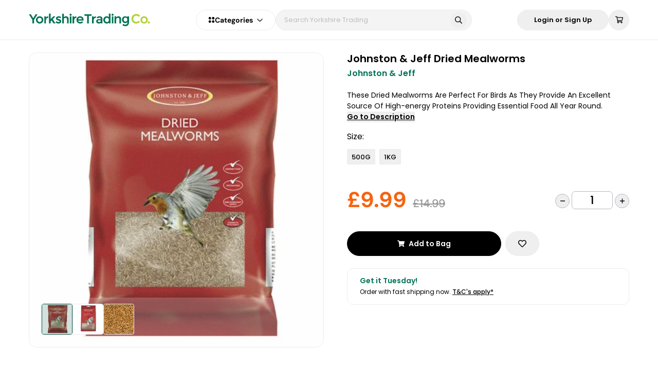

--- FILE ---
content_type: text/html; charset=utf-8
request_url: https://www.yorkshiretrading.com/products/johnston-jeff-dried-mealworms
body_size: 75354
content:
<!doctype html>
<html data-n-head-ssr lang="en-GB" class="" data-n-head="%7B%22lang%22:%7B%22ssr%22:%22en-GB%22%7D,%22class%22:%7B%22ssr%22:%22%22%7D%7D">
  <head >
    <meta data-n-head="ssr" charset="utf-8"><meta data-n-head="ssr" name="viewport" content="width=device-width, initial-scale=1, user-scalable=1, minimum-scale=1, maximum-scale=1"><meta data-n-head="ssr" data-hid="og:image" name="og:image" content="https://www.yorkshiretrading.com/images/cover-logo.jpg"><meta data-n-head="ssr" data-hid="og:site_name" name="og:site_name" content="Yorkshire Trading Company"><meta data-n-head="ssr" data-hid="apple-mobile-web-app-title" name="apple-mobile-web-app-title" content="apple-mobile-web-app-title"><meta data-n-head="ssr" name="format-detection" content="telephone=no"><meta data-n-head="ssr" rel="preload" as="script" href="https://www.googletagmanager.com/gtm.js"><meta data-n-head="ssr" data-hid="charset" charset="utf-8"><meta data-n-head="ssr" data-hid="mobile-web-app-capable" name="mobile-web-app-capable" content="yes"><meta data-n-head="ssr" data-hid="author" name="author" content="Yorkshire Trading Company"><meta data-n-head="ssr" data-hid="og:type" name="og:type" property="og:type" content="website"><meta data-n-head="ssr" data-hid="i18n-og" property="og:locale" content="en_GB"><meta data-n-head="ssr" data-hid="og:title" name="og:title" content="Johnston &amp; Jeff Dried Mealworms | Bird Feed UK"><meta data-n-head="ssr" data-hid="description" name="description" content="These Dried Mealworms Are Perfect For Birds As They Provide An Excellent Source Of High-energy Proteins Providing Essential Food All Year Round."><meta data-n-head="ssr" data-hid="og:description" name="og:description" content="These Dried Mealworms Are Perfect For Birds As They Provide An Excellent Source Of High-energy Proteins Providing Essential Food All Year Round."><title>Johnston &amp; Jeff Dried Mealworms | Bird Feed UK</title><link data-n-head="ssr" rel="icon" type="image/x-icon" href="/favicon.ico"><link data-n-head="ssr" rel="dns-prefetch" href="https://www.googleoptimize.com"><link data-n-head="ssr" rel="dns-prefetch" href="https://www.google-analytics.com"><link data-n-head="ssr" rel="dns-prefetch" href="https://www.googletagmanager.com"><link data-n-head="ssr" rel="preconnect" href="https://imagedelivery.net" crossorigin="anonymous"><link data-n-head="ssr" data-hid="shortcut-icon" rel="shortcut icon" href="/_nuxt/icons/icon_64x64.31b6f6.png"><link data-n-head="ssr" data-hid="apple-touch-icon" rel="apple-touch-icon" href="/_nuxt/icons/icon_512x512.31b6f6.png" sizes="512x512"><link data-n-head="ssr" rel="manifest" href="/_nuxt/manifest.d4a0a841.json" data-hid="manifest"><link data-n-head="ssr" data-hid="i18n-alt-en-GB" rel="alternate" href="https://www.yorkshiretrading.com/products/johnston-jeff-dried-mealworms" hreflang="en-GB"><link data-n-head="ssr" data-hid="i18n-xd" rel="alternate" href="https://www.yorkshiretrading.com/products/johnston-jeff-dried-mealworms" hreflang="x-default"><link data-n-head="ssr" data-hid="i18n-can" rel="canonical" href="https://www.yorkshiretrading.com/products/johnston-jeff-dried-mealworms"><link data-n-head="ssr" rel="preload" fetchpriority="high" href="https://www.yorkshiretrading.com/cdn-cgi/imagedelivery/qQVYSIvyXiV4MHZje7HLkA/O1MM9VqUsTB6WS6P-no-image/Full" as="image"><script data-n-head="ssr" data-hid="gtm-script" type="text/javascript" charset="utf-8" defer async>(function(w,d,s,l,i){w[l]=w[l]||[];w[l].push({'gtm.start':
        new Date().getTime(),event:'gtm.js'});var f=d.getElementsByTagName(s)[0],
        j=d.createElement(s),dl=l!='dataLayer'?'&l='+l:'';j.async=true;j.src=
        'https://www.googletagmanager.com/gtm.js?id='+i+dl;f.parentNode.insertBefore(j,f);
        })(window,document,'script','dataLayer','GTM-K3ZQN3P');</script><script data-n-head="ssr" type="application/ld+json">{"@context":"https://schema.org","@type":"WebSite","name":"Yorkshire Trading Company","url":"https://www.yorkshiretrading.com","potentialAction":{"@type":"SearchAction","target":"https://www.yorkshiretrading.com/products?q={search_term_string}","query-input":"required name=search_term_string"}}</script><script data-n-head="ssr" type="application/ld+json">{"@context":"https://schema.org","@graph":[{"@type":"Organization","name":"Yorkshire Trading Company","logo":"https://www.yorkshiretrading.com/icon.png","image":"https://www.yorkshiretrading.com/icon.png","url":"https://www.yorkshiretrading.com","telephone":"01377 337150","vatID":"GB 282 2562 58","address":{"@type":"PostalAddress","addressLocality":"Kelleythorpe Industrial Estate, Kelleythorpe","addressRegion":"United Kingdom","postalCode":"YO25 9FQ","streetAddress":"Unit 76 Warfield Road"},"sameAs":["https://www.facebook.com/yorkshiretradingco","https://www.yorkshiretrading.com/blogs/ytc-life","https://www.instagram.com/yorkshiretradingco"]}]}</script><noscript data-n-head="ssr" data-hid="305080c9"><style></style></noscript><link crossorigin="anonymous" rel="stylesheet" href="/_nuxt/app/6c24657c.4adbd6b.css"><link crossorigin="anonymous" rel="stylesheet" href="/_nuxt/app/d8fec7e8.0e43387.css"><link crossorigin="anonymous" rel="stylesheet" href="/_nuxt/app/fc0ac768.42124d0.css"><link crossorigin="anonymous" rel="stylesheet" href="/_nuxt/app/f075b844.4271492.css"><link crossorigin="anonymous" rel="stylesheet" href="/_nuxt/app/890ca723.60b5835.css"><link crossorigin="anonymous" rel="stylesheet" href="/_nuxt/layouts/default/73e419be.d008b66.css"><link crossorigin="anonymous" rel="stylesheet" href="/_nuxt/common/5e4e0525.005ea29.css"><link crossorigin="anonymous" rel="stylesheet" href="/_nuxt/common/f995898d.0957f56.css"><link crossorigin="anonymous" rel="stylesheet" href="/_nuxt/common/f075b844.ab88b7b.css"><link crossorigin="anonymous" rel="stylesheet" href="/_nuxt/common/31eb1ffe.b6e4d78.css"><link crossorigin="anonymous" rel="stylesheet" href="/_nuxt/common/e603279b.aa597ad.css"><link crossorigin="anonymous" rel="stylesheet" href="/_nuxt/common/47f14a26.d901afc.css"><link crossorigin="anonymous" rel="stylesheet" href="/_nuxt/common/890ca723.cd195b4.css"><link crossorigin="anonymous" rel="stylesheet" href="/_nuxt/common/bb6f99f5.1215c8f.css"><link crossorigin="anonymous" rel="stylesheet" href="/_nuxt/common/ea32216c.55fa67c.css"><link crossorigin="anonymous" rel="stylesheet" href="/_nuxt/common/831f559a.d166377.css">
  </head>
  <body class="" data-n-head="%7B%22class%22:%7B%22ssr%22:%22%22%7D%7D">
    <div data-server-rendered="true" id="__nuxt"><!----><div id="__layout"><div class="app-layout flex w-full flex-col" data-v-211bdbdb><!----> <div class="app-body flex min-h-screen w-full flex-grow flex-col overflow-x-hidden overflow-y-hidden" data-v-211bdbdb><div trigger-hide-sidebar="true" class="header" data-v-211bdbdb><div class="ytc-container"><div class="header__container header__desktop"><div class="header__logo"><a href="/" class="nuxt-link-active"><div class="header__logo-img"><img src="[data-uri]" alt="Yorkshire Trading Co."></div></a></div> <div class="flex gap-3"><nav role="navigation" aria-label="Categories Dropdown" class="categories relative select-none header__categories"><div class="flex items-center justify-center gap-2 md:gap-3"><svg width="13" height="13" viewBox="0 0 13 13" xmlns="http://www.w3.org/2000/svg"><path d="M3.25 0.9375C4.11328 0.9375 4.90039 1.41992 5.35742 2.15625C5.78906 2.91797 5.78906 3.85742 5.35742 4.59375C4.90039 5.35547 4.11328 5.8125 3.25 5.8125C2.36133 5.8125 1.57422 5.35547 1.11719 4.59375C0.685547 3.85742 0.685547 2.91797 1.11719 2.15625C1.57422 1.41992 2.36133 0.9375 3.25 0.9375ZM3.25 7.4375C4.11328 7.4375 4.90039 7.91992 5.35742 8.65625C5.78906 9.41797 5.78906 10.3574 5.35742 11.0938C4.90039 11.8555 4.11328 12.3125 3.25 12.3125C2.36133 12.3125 1.57422 11.8555 1.11719 11.0938C0.685547 10.3574 0.685547 9.41797 1.11719 8.65625C1.57422 7.91992 2.36133 7.4375 3.25 7.4375ZM7.3125 3.375C7.3125 2.51172 7.76953 1.72461 8.53125 1.26758C9.26758 0.835938 10.207 0.835938 10.9688 1.26758C11.7051 1.72461 12.1875 2.51172 12.1875 3.375C12.1875 4.26367 11.7051 5.05078 10.9688 5.50781C10.207 5.93945 9.26758 5.93945 8.53125 5.50781C7.76953 5.05078 7.3125 4.26367 7.3125 3.375ZM9.75 7.4375C10.6133 7.4375 11.4004 7.91992 11.8574 8.65625C12.2891 9.41797 12.2891 10.3574 11.8574 11.0938C11.4004 11.8555 10.6133 12.3125 9.75 12.3125C8.86133 12.3125 8.07422 11.8555 7.61719 11.0938C7.18555 10.3574 7.18555 9.41797 7.61719 8.65625C8.07422 7.91992 8.86133 7.4375 9.75 7.4375Z" fill="var(--header-icon-color)"></path></svg> <div class="flex items-center justify-center gap-1 md:gap-2"><span class="categories-dropdown-title" style="color:var(--header-icon-color);">
        Categories
      </span> <span class="icon-container ml-2 flex items-center text-xs text-gray-400" style="color:var(--header-icon-color);"><span class="fa-svg fa-far-chevron-down"><svg xmlns="http://www.w3.org/2000/svg" viewBox="0 0 448 512"><path d="M441.9 167.3l-19.8-19.8c-4.7-4.7-12.3-4.7-17 0L224 328.2 42.9 147.5c-4.7-4.7-12.3-4.7-17 0L6.1 167.3c-4.7 4.7-4.7 12.3 0 17l209.4 209.4c4.7 4.7 12.3 4.7 17 0l209.4-209.4c4.7-4.7 4.7-12.3 0-17z"/></svg></span></span></div></div> <div class="categories-overlay" style="display:none;"></div> <div class="categories-dropdown-wrapper" style="display:none;"><div class="categories-dropdown-wrapper__left_container"><div><a href="/collections/health-beauty" class="categories-dropdown-wrapper__first_step"><div class="categories-dropdown-wrapper__first_step__title">
            Health &amp; Beauty
          </div> <div class="categories-dropdown-wrapper__first_step__icon"><span class="icon-container"><span class="fa-svg fa-fas-chevron-right"><svg xmlns="http://www.w3.org/2000/svg" viewBox="0 0 320 512"><path d="M285.476 272.971L91.132 467.314c-9.373 9.373-24.569 9.373-33.941 0l-22.667-22.667c-9.357-9.357-9.375-24.522-.04-33.901L188.505 256 34.484 101.255c-9.335-9.379-9.317-24.544.04-33.901l22.667-22.667c9.373-9.373 24.569-9.373 33.941 0L285.475 239.03c9.373 9.372 9.373 24.568.001 33.941z"/></svg></span></span></div></a></div><div><a href="/collections/cleaning-household" class="categories-dropdown-wrapper__first_step"><div class="categories-dropdown-wrapper__first_step__title">
            Cleaning
          </div> <div class="categories-dropdown-wrapper__first_step__icon"><span class="icon-container"><span class="fa-svg fa-fas-chevron-right"><svg xmlns="http://www.w3.org/2000/svg" viewBox="0 0 320 512"><path d="M285.476 272.971L91.132 467.314c-9.373 9.373-24.569 9.373-33.941 0l-22.667-22.667c-9.357-9.357-9.375-24.522-.04-33.901L188.505 256 34.484 101.255c-9.335-9.379-9.317-24.544.04-33.901l22.667-22.667c9.373-9.373 24.569-9.373 33.941 0L285.475 239.03c9.373 9.372 9.373 24.568.001 33.941z"/></svg></span></span></div></a></div><div><a href="/collections/home" class="categories-dropdown-wrapper__first_step"><div class="categories-dropdown-wrapper__first_step__title">
            Home
          </div> <div class="categories-dropdown-wrapper__first_step__icon"><span class="icon-container"><span class="fa-svg fa-fas-chevron-right"><svg xmlns="http://www.w3.org/2000/svg" viewBox="0 0 320 512"><path d="M285.476 272.971L91.132 467.314c-9.373 9.373-24.569 9.373-33.941 0l-22.667-22.667c-9.357-9.357-9.375-24.522-.04-33.901L188.505 256 34.484 101.255c-9.335-9.379-9.317-24.544.04-33.901l22.667-22.667c9.373-9.373 24.569-9.373 33.941 0L285.475 239.03c9.373 9.372 9.373 24.568.001 33.941z"/></svg></span></span></div></a></div><div><a href="/collections/kitchen-dining" class="categories-dropdown-wrapper__first_step"><div class="categories-dropdown-wrapper__first_step__title">
            Kitchen &amp; Dining
          </div> <div class="categories-dropdown-wrapper__first_step__icon"><span class="icon-container"><span class="fa-svg fa-fas-chevron-right"><svg xmlns="http://www.w3.org/2000/svg" viewBox="0 0 320 512"><path d="M285.476 272.971L91.132 467.314c-9.373 9.373-24.569 9.373-33.941 0l-22.667-22.667c-9.357-9.357-9.375-24.522-.04-33.901L188.505 256 34.484 101.255c-9.335-9.379-9.317-24.544.04-33.901l22.667-22.667c9.373-9.373 24.569-9.373 33.941 0L285.475 239.03c9.373 9.372 9.373 24.568.001 33.941z"/></svg></span></span></div></a></div><div><a href="/collections/clothing" class="categories-dropdown-wrapper__first_step"><div class="categories-dropdown-wrapper__first_step__title">
            Clothing
          </div> <div class="categories-dropdown-wrapper__first_step__icon"><span class="icon-container"><span class="fa-svg fa-fas-chevron-right"><svg xmlns="http://www.w3.org/2000/svg" viewBox="0 0 320 512"><path d="M285.476 272.971L91.132 467.314c-9.373 9.373-24.569 9.373-33.941 0l-22.667-22.667c-9.357-9.357-9.375-24.522-.04-33.901L188.505 256 34.484 101.255c-9.335-9.379-9.317-24.544.04-33.901l22.667-22.667c9.373-9.373 24.569-9.373 33.941 0L285.475 239.03c9.373 9.372 9.373 24.568.001 33.941z"/></svg></span></span></div></a></div><div><a href="/collections/stationery-craft" class="categories-dropdown-wrapper__first_step"><div class="categories-dropdown-wrapper__first_step__title">
            Stationery &amp; Craft
          </div> <div class="categories-dropdown-wrapper__first_step__icon"><span class="icon-container"><span class="fa-svg fa-fas-chevron-right"><svg xmlns="http://www.w3.org/2000/svg" viewBox="0 0 320 512"><path d="M285.476 272.971L91.132 467.314c-9.373 9.373-24.569 9.373-33.941 0l-22.667-22.667c-9.357-9.357-9.375-24.522-.04-33.901L188.505 256 34.484 101.255c-9.335-9.379-9.317-24.544.04-33.901l22.667-22.667c9.373-9.373 24.569-9.373 33.941 0L285.475 239.03c9.373 9.372 9.373 24.568.001 33.941z"/></svg></span></span></div></a></div><div><a href="/collections/haberdashery" class="categories-dropdown-wrapper__first_step"><div class="categories-dropdown-wrapper__first_step__title">
            Haberdashery
          </div> <div class="categories-dropdown-wrapper__first_step__icon"><span class="icon-container"><span class="fa-svg fa-fas-chevron-right"><svg xmlns="http://www.w3.org/2000/svg" viewBox="0 0 320 512"><path d="M285.476 272.971L91.132 467.314c-9.373 9.373-24.569 9.373-33.941 0l-22.667-22.667c-9.357-9.357-9.375-24.522-.04-33.901L188.505 256 34.484 101.255c-9.335-9.379-9.317-24.544.04-33.901l22.667-22.667c9.373-9.373 24.569-9.373 33.941 0L285.475 239.03c9.373 9.372 9.373 24.568.001 33.941z"/></svg></span></span></div></a></div><div><a href="/collections/decorating-diy" class="categories-dropdown-wrapper__first_step"><div class="categories-dropdown-wrapper__first_step__title">
            Decorating &amp; DIY
          </div> <div class="categories-dropdown-wrapper__first_step__icon"><span class="icon-container"><span class="fa-svg fa-fas-chevron-right"><svg xmlns="http://www.w3.org/2000/svg" viewBox="0 0 320 512"><path d="M285.476 272.971L91.132 467.314c-9.373 9.373-24.569 9.373-33.941 0l-22.667-22.667c-9.357-9.357-9.375-24.522-.04-33.901L188.505 256 34.484 101.255c-9.335-9.379-9.317-24.544.04-33.901l22.667-22.667c9.373-9.373 24.569-9.373 33.941 0L285.475 239.03c9.373 9.372 9.373 24.568.001 33.941z"/></svg></span></span></div></a></div><div><a href="/collections/gardening" class="categories-dropdown-wrapper__first_step"><div class="categories-dropdown-wrapper__first_step__title">
            Gardening
          </div> <div class="categories-dropdown-wrapper__first_step__icon"><span class="icon-container"><span class="fa-svg fa-fas-chevron-right"><svg xmlns="http://www.w3.org/2000/svg" viewBox="0 0 320 512"><path d="M285.476 272.971L91.132 467.314c-9.373 9.373-24.569 9.373-33.941 0l-22.667-22.667c-9.357-9.357-9.375-24.522-.04-33.901L188.505 256 34.484 101.255c-9.335-9.379-9.317-24.544.04-33.901l22.667-22.667c9.373-9.373 24.569-9.373 33.941 0L285.475 239.03c9.373 9.372 9.373 24.568.001 33.941z"/></svg></span></span></div></a></div><div><a href="/collections/pet-care" class="categories-dropdown-wrapper__first_step"><div class="categories-dropdown-wrapper__first_step__title">
            Pet Care
          </div> <div class="categories-dropdown-wrapper__first_step__icon"><span class="icon-container"><span class="fa-svg fa-fas-chevron-right"><svg xmlns="http://www.w3.org/2000/svg" viewBox="0 0 320 512"><path d="M285.476 272.971L91.132 467.314c-9.373 9.373-24.569 9.373-33.941 0l-22.667-22.667c-9.357-9.357-9.375-24.522-.04-33.901L188.505 256 34.484 101.255c-9.335-9.379-9.317-24.544.04-33.901l22.667-22.667c9.373-9.373 24.569-9.373 33.941 0L285.475 239.03c9.373 9.372 9.373 24.568.001 33.941z"/></svg></span></span></div></a></div><div><a href="/collections/toys-games" class="categories-dropdown-wrapper__first_step"><div class="categories-dropdown-wrapper__first_step__title">
            Toys &amp; Games
          </div> <div class="categories-dropdown-wrapper__first_step__icon"><span class="icon-container"><span class="fa-svg fa-fas-chevron-right"><svg xmlns="http://www.w3.org/2000/svg" viewBox="0 0 320 512"><path d="M285.476 272.971L91.132 467.314c-9.373 9.373-24.569 9.373-33.941 0l-22.667-22.667c-9.357-9.357-9.375-24.522-.04-33.901L188.505 256 34.484 101.255c-9.335-9.379-9.317-24.544.04-33.901l22.667-22.667c9.373-9.373 24.569-9.373 33.941 0L285.475 239.03c9.373 9.372 9.373 24.568.001 33.941z"/></svg></span></span></div></a></div><div><a href="/collections/travel" class="categories-dropdown-wrapper__first_step"><div class="categories-dropdown-wrapper__first_step__title">
            Travel
          </div> <div class="categories-dropdown-wrapper__first_step__icon"><span class="icon-container"><span class="fa-svg fa-fas-chevron-right"><svg xmlns="http://www.w3.org/2000/svg" viewBox="0 0 320 512"><path d="M285.476 272.971L91.132 467.314c-9.373 9.373-24.569 9.373-33.941 0l-22.667-22.667c-9.357-9.357-9.375-24.522-.04-33.901L188.505 256 34.484 101.255c-9.335-9.379-9.317-24.544.04-33.901l22.667-22.667c9.373-9.373 24.569-9.373 33.941 0L285.475 239.03c9.373 9.372 9.373 24.568.001 33.941z"/></svg></span></span></div></a></div><div><a href="/collections/camping-and-outdoor-living" class="categories-dropdown-wrapper__first_step"><div class="categories-dropdown-wrapper__first_step__title">
            Camping &amp; Outdoor Living
          </div> <div class="categories-dropdown-wrapper__first_step__icon"><span class="icon-container"><span class="fa-svg fa-fas-chevron-right"><svg xmlns="http://www.w3.org/2000/svg" viewBox="0 0 320 512"><path d="M285.476 272.971L91.132 467.314c-9.373 9.373-24.569 9.373-33.941 0l-22.667-22.667c-9.357-9.357-9.375-24.522-.04-33.901L188.505 256 34.484 101.255c-9.335-9.379-9.317-24.544.04-33.901l22.667-22.667c9.373-9.373 24.569-9.373 33.941 0L285.475 239.03c9.373 9.372 9.373 24.568.001 33.941z"/></svg></span></span></div></a></div><div><a href="/pages/christmas" class="categories-dropdown-wrapper__first_step"><div class="categories-dropdown-wrapper__first_step__title">
            Christmas
          </div> <div class="categories-dropdown-wrapper__first_step__icon" style="display:none;"><span class="icon-container"><span class="fa-svg fa-fas-chevron-right"><svg xmlns="http://www.w3.org/2000/svg" viewBox="0 0 320 512"><path d="M285.476 272.971L91.132 467.314c-9.373 9.373-24.569 9.373-33.941 0l-22.667-22.667c-9.357-9.357-9.375-24.522-.04-33.901L188.505 256 34.484 101.255c-9.335-9.379-9.317-24.544.04-33.901l22.667-22.667c9.373-9.373 24.569-9.373 33.941 0L285.475 239.03c9.373 9.372 9.373 24.568.001 33.941z"/></svg></span></span></div></a></div><div><a href="/pages/halloween" class="categories-dropdown-wrapper__first_step"><div class="categories-dropdown-wrapper__first_step__title">
            Halloween
          </div> <div class="categories-dropdown-wrapper__first_step__icon" style="display:none;"><span class="icon-container"><span class="fa-svg fa-fas-chevron-right"><svg xmlns="http://www.w3.org/2000/svg" viewBox="0 0 320 512"><path d="M285.476 272.971L91.132 467.314c-9.373 9.373-24.569 9.373-33.941 0l-22.667-22.667c-9.357-9.357-9.375-24.522-.04-33.901L188.505 256 34.484 101.255c-9.335-9.379-9.317-24.544.04-33.901l22.667-22.667c9.373-9.373 24.569-9.373 33.941 0L285.475 239.03c9.373 9.372 9.373 24.568.001 33.941z"/></svg></span></span></div></a></div></div> <!----></div></nav> <div class="header__search"><div class="header-search" data-v-6683db2b><form data-v-6683db2b><div class="header-search__container" data-v-6683db2b><div class="relative w-full" data-v-6683db2b><input type="text" placeholder="Search Yorkshire Trading" value="" class="header-search__input" data-v-6683db2b> <!----> <button type="button" class="header-search__icon-search" data-v-6683db2b><span class="icon-container" data-v-6683db2b><span class="fa-svg fa-far-search"><svg xmlns="http://www.w3.org/2000/svg" viewBox="0 0 512 512"><path d="M508.5 468.9L387.1 347.5c-2.3-2.3-5.3-3.5-8.5-3.5h-13.2c31.5-36.5 50.6-84 50.6-136C416 93.1 322.9 0 208 0S0 93.1 0 208s93.1 208 208 208c52 0 99.5-19.1 136-50.6v13.2c0 3.2 1.3 6.2 3.5 8.5l121.4 121.4c4.7 4.7 12.3 4.7 17 0l22.6-22.6c4.7-4.7 4.7-12.3 0-17zM208 368c-88.4 0-160-71.6-160-160S119.6 48 208 48s160 71.6 160 160-71.6 160-160 160z"/></svg></span></span></button></div> <!----></div></form></div></div></div> <div class="header__options"><button id="Login or Sign Up" label="Login or Sign Up" aria-label="Login or Sign Up" type="button" class="Button Button--white rounded-full px-8 py-3"><div class="Button-inner"><!----> <div class="Button-text">
      
      
            Login or Sign Up
          </div> <!----></div></button> <div class="header-cart"><div class="header-cart__button"><button id="shopping-cart-icon-btn" aria-label="shopping-cart" class="header-icon-button" data-v-4ceca390><span class="icon-container" data-v-4ceca390><span class="fa-svg fa-far-shopping-cart"><svg xmlns="http://www.w3.org/2000/svg" viewBox="0 0 576 512"><path d="M551.991 64H144.28l-8.726-44.608C133.35 8.128 123.478 0 112 0H12C5.373 0 0 5.373 0 12v24c0 6.627 5.373 12 12 12h80.24l69.594 355.701C150.796 415.201 144 430.802 144 448c0 35.346 28.654 64 64 64s64-28.654 64-64a63.681 63.681 0 0 0-8.583-32h145.167a63.681 63.681 0 0 0-8.583 32c0 35.346 28.654 64 64 64 35.346 0 64-28.654 64-64 0-18.136-7.556-34.496-19.676-46.142l1.035-4.757c3.254-14.96-8.142-29.101-23.452-29.101H203.76l-9.39-48h312.405c11.29 0 21.054-7.869 23.452-18.902l45.216-208C578.695 78.139 567.299 64 551.991 64zM208 472c-13.234 0-24-10.766-24-24s10.766-24 24-24 24 10.766 24 24-10.766 24-24 24zm256 0c-13.234 0-24-10.766-24-24s10.766-24 24-24 24 10.766 24 24-10.766 24-24 24zm23.438-200H184.98l-31.31-160h368.548l-34.78 160z"/></svg></span></span> <!----></button></div> <div class="header-cart__items flex flex-col overflow-x-hidden"><!----></div></div></div></div> <div class="header__container header__mobile"><div class="header__mobile_wrapper"><div class="header__mobile_wrapper-categories"><div class="header-categories-mobile" data-v-7cc0cbf4><div class="header-categories-mobile__button" data-v-7cc0cbf4><button id="bars-icon-btn" aria-label="bars" class="header-icon-button header__options-button" data-v-4ceca390 data-v-7cc0cbf4><span class="icon-container" data-v-4ceca390><span class="fa-svg fa-far-bars"><svg xmlns="http://www.w3.org/2000/svg" viewBox="0 0 448 512"><path d="M436 124H12c-6.627 0-12-5.373-12-12V80c0-6.627 5.373-12 12-12h424c6.627 0 12 5.373 12 12v32c0 6.627-5.373 12-12 12zm0 160H12c-6.627 0-12-5.373-12-12v-32c0-6.627 5.373-12 12-12h424c6.627 0 12 5.373 12 12v32c0 6.627-5.373 12-12 12zm0 160H12c-6.627 0-12-5.373-12-12v-32c0-6.627 5.373-12 12-12h424c6.627 0 12 5.373 12 12v32c0 6.627-5.373 12-12 12z"/></svg></span></span> <!----></button></div> <nav role="navigation" aria-label="Categories Mobile Menu" class="header-categories-mobile__menu" style="display:none;" data-v-7cc0cbf4><div class="categories-dropdown" data-v-7cc0cbf4><div class="categories-dropdown__container" data-v-7cc0cbf4><ul data-v-7cc0cbf4><li data-v-7cc0cbf4><button class="categories-dropdown__button" data-v-7cc0cbf4><div class="categories-dropdown__button-title" data-v-7cc0cbf4>
                Health &amp; Beauty
              </div> <div class="categories-dropdown__button-icon" style="display:;" data-v-7cc0cbf4><span class="icon-container" data-v-7cc0cbf4><span class="fa-svg fa-far-chevron-right"><svg xmlns="http://www.w3.org/2000/svg" viewBox="0 0 256 512"><path d="M24.707 38.101L4.908 57.899c-4.686 4.686-4.686 12.284 0 16.971L185.607 256 4.908 437.13c-4.686 4.686-4.686 12.284 0 16.971L24.707 473.9c4.686 4.686 12.284 4.686 16.971 0l209.414-209.414c4.686-4.686 4.686-12.284 0-16.971L41.678 38.101c-4.687-4.687-12.285-4.687-16.971 0z"/></svg></span></span></div></button> <!----></li><li data-v-7cc0cbf4><button class="categories-dropdown__button" data-v-7cc0cbf4><div class="categories-dropdown__button-title" data-v-7cc0cbf4>
                Cleaning
              </div> <div class="categories-dropdown__button-icon" style="display:;" data-v-7cc0cbf4><span class="icon-container" data-v-7cc0cbf4><span class="fa-svg fa-far-chevron-right"><svg xmlns="http://www.w3.org/2000/svg" viewBox="0 0 256 512"><path d="M24.707 38.101L4.908 57.899c-4.686 4.686-4.686 12.284 0 16.971L185.607 256 4.908 437.13c-4.686 4.686-4.686 12.284 0 16.971L24.707 473.9c4.686 4.686 12.284 4.686 16.971 0l209.414-209.414c4.686-4.686 4.686-12.284 0-16.971L41.678 38.101c-4.687-4.687-12.285-4.687-16.971 0z"/></svg></span></span></div></button> <!----></li><li data-v-7cc0cbf4><button class="categories-dropdown__button" data-v-7cc0cbf4><div class="categories-dropdown__button-title" data-v-7cc0cbf4>
                Home
              </div> <div class="categories-dropdown__button-icon" style="display:;" data-v-7cc0cbf4><span class="icon-container" data-v-7cc0cbf4><span class="fa-svg fa-far-chevron-right"><svg xmlns="http://www.w3.org/2000/svg" viewBox="0 0 256 512"><path d="M24.707 38.101L4.908 57.899c-4.686 4.686-4.686 12.284 0 16.971L185.607 256 4.908 437.13c-4.686 4.686-4.686 12.284 0 16.971L24.707 473.9c4.686 4.686 12.284 4.686 16.971 0l209.414-209.414c4.686-4.686 4.686-12.284 0-16.971L41.678 38.101c-4.687-4.687-12.285-4.687-16.971 0z"/></svg></span></span></div></button> <!----></li><li data-v-7cc0cbf4><button class="categories-dropdown__button" data-v-7cc0cbf4><div class="categories-dropdown__button-title" data-v-7cc0cbf4>
                Kitchen &amp; Dining
              </div> <div class="categories-dropdown__button-icon" style="display:;" data-v-7cc0cbf4><span class="icon-container" data-v-7cc0cbf4><span class="fa-svg fa-far-chevron-right"><svg xmlns="http://www.w3.org/2000/svg" viewBox="0 0 256 512"><path d="M24.707 38.101L4.908 57.899c-4.686 4.686-4.686 12.284 0 16.971L185.607 256 4.908 437.13c-4.686 4.686-4.686 12.284 0 16.971L24.707 473.9c4.686 4.686 12.284 4.686 16.971 0l209.414-209.414c4.686-4.686 4.686-12.284 0-16.971L41.678 38.101c-4.687-4.687-12.285-4.687-16.971 0z"/></svg></span></span></div></button> <!----></li><li data-v-7cc0cbf4><button class="categories-dropdown__button" data-v-7cc0cbf4><div class="categories-dropdown__button-title" data-v-7cc0cbf4>
                Clothing
              </div> <div class="categories-dropdown__button-icon" style="display:;" data-v-7cc0cbf4><span class="icon-container" data-v-7cc0cbf4><span class="fa-svg fa-far-chevron-right"><svg xmlns="http://www.w3.org/2000/svg" viewBox="0 0 256 512"><path d="M24.707 38.101L4.908 57.899c-4.686 4.686-4.686 12.284 0 16.971L185.607 256 4.908 437.13c-4.686 4.686-4.686 12.284 0 16.971L24.707 473.9c4.686 4.686 12.284 4.686 16.971 0l209.414-209.414c4.686-4.686 4.686-12.284 0-16.971L41.678 38.101c-4.687-4.687-12.285-4.687-16.971 0z"/></svg></span></span></div></button> <!----></li><li data-v-7cc0cbf4><button class="categories-dropdown__button" data-v-7cc0cbf4><div class="categories-dropdown__button-title" data-v-7cc0cbf4>
                Stationery &amp; Craft
              </div> <div class="categories-dropdown__button-icon" style="display:;" data-v-7cc0cbf4><span class="icon-container" data-v-7cc0cbf4><span class="fa-svg fa-far-chevron-right"><svg xmlns="http://www.w3.org/2000/svg" viewBox="0 0 256 512"><path d="M24.707 38.101L4.908 57.899c-4.686 4.686-4.686 12.284 0 16.971L185.607 256 4.908 437.13c-4.686 4.686-4.686 12.284 0 16.971L24.707 473.9c4.686 4.686 12.284 4.686 16.971 0l209.414-209.414c4.686-4.686 4.686-12.284 0-16.971L41.678 38.101c-4.687-4.687-12.285-4.687-16.971 0z"/></svg></span></span></div></button> <!----></li><li data-v-7cc0cbf4><button class="categories-dropdown__button" data-v-7cc0cbf4><div class="categories-dropdown__button-title" data-v-7cc0cbf4>
                Haberdashery
              </div> <div class="categories-dropdown__button-icon" style="display:;" data-v-7cc0cbf4><span class="icon-container" data-v-7cc0cbf4><span class="fa-svg fa-far-chevron-right"><svg xmlns="http://www.w3.org/2000/svg" viewBox="0 0 256 512"><path d="M24.707 38.101L4.908 57.899c-4.686 4.686-4.686 12.284 0 16.971L185.607 256 4.908 437.13c-4.686 4.686-4.686 12.284 0 16.971L24.707 473.9c4.686 4.686 12.284 4.686 16.971 0l209.414-209.414c4.686-4.686 4.686-12.284 0-16.971L41.678 38.101c-4.687-4.687-12.285-4.687-16.971 0z"/></svg></span></span></div></button> <!----></li><li data-v-7cc0cbf4><button class="categories-dropdown__button" data-v-7cc0cbf4><div class="categories-dropdown__button-title" data-v-7cc0cbf4>
                Decorating &amp; DIY
              </div> <div class="categories-dropdown__button-icon" style="display:;" data-v-7cc0cbf4><span class="icon-container" data-v-7cc0cbf4><span class="fa-svg fa-far-chevron-right"><svg xmlns="http://www.w3.org/2000/svg" viewBox="0 0 256 512"><path d="M24.707 38.101L4.908 57.899c-4.686 4.686-4.686 12.284 0 16.971L185.607 256 4.908 437.13c-4.686 4.686-4.686 12.284 0 16.971L24.707 473.9c4.686 4.686 12.284 4.686 16.971 0l209.414-209.414c4.686-4.686 4.686-12.284 0-16.971L41.678 38.101c-4.687-4.687-12.285-4.687-16.971 0z"/></svg></span></span></div></button> <!----></li><li data-v-7cc0cbf4><button class="categories-dropdown__button" data-v-7cc0cbf4><div class="categories-dropdown__button-title" data-v-7cc0cbf4>
                Gardening
              </div> <div class="categories-dropdown__button-icon" style="display:;" data-v-7cc0cbf4><span class="icon-container" data-v-7cc0cbf4><span class="fa-svg fa-far-chevron-right"><svg xmlns="http://www.w3.org/2000/svg" viewBox="0 0 256 512"><path d="M24.707 38.101L4.908 57.899c-4.686 4.686-4.686 12.284 0 16.971L185.607 256 4.908 437.13c-4.686 4.686-4.686 12.284 0 16.971L24.707 473.9c4.686 4.686 12.284 4.686 16.971 0l209.414-209.414c4.686-4.686 4.686-12.284 0-16.971L41.678 38.101c-4.687-4.687-12.285-4.687-16.971 0z"/></svg></span></span></div></button> <!----></li><li data-v-7cc0cbf4><button class="categories-dropdown__button" data-v-7cc0cbf4><div class="categories-dropdown__button-title" data-v-7cc0cbf4>
                Pet Care
              </div> <div class="categories-dropdown__button-icon" style="display:;" data-v-7cc0cbf4><span class="icon-container" data-v-7cc0cbf4><span class="fa-svg fa-far-chevron-right"><svg xmlns="http://www.w3.org/2000/svg" viewBox="0 0 256 512"><path d="M24.707 38.101L4.908 57.899c-4.686 4.686-4.686 12.284 0 16.971L185.607 256 4.908 437.13c-4.686 4.686-4.686 12.284 0 16.971L24.707 473.9c4.686 4.686 12.284 4.686 16.971 0l209.414-209.414c4.686-4.686 4.686-12.284 0-16.971L41.678 38.101c-4.687-4.687-12.285-4.687-16.971 0z"/></svg></span></span></div></button> <!----></li><li data-v-7cc0cbf4><button class="categories-dropdown__button" data-v-7cc0cbf4><div class="categories-dropdown__button-title" data-v-7cc0cbf4>
                Toys &amp; Games
              </div> <div class="categories-dropdown__button-icon" style="display:;" data-v-7cc0cbf4><span class="icon-container" data-v-7cc0cbf4><span class="fa-svg fa-far-chevron-right"><svg xmlns="http://www.w3.org/2000/svg" viewBox="0 0 256 512"><path d="M24.707 38.101L4.908 57.899c-4.686 4.686-4.686 12.284 0 16.971L185.607 256 4.908 437.13c-4.686 4.686-4.686 12.284 0 16.971L24.707 473.9c4.686 4.686 12.284 4.686 16.971 0l209.414-209.414c4.686-4.686 4.686-12.284 0-16.971L41.678 38.101c-4.687-4.687-12.285-4.687-16.971 0z"/></svg></span></span></div></button> <!----></li><li data-v-7cc0cbf4><button class="categories-dropdown__button" data-v-7cc0cbf4><div class="categories-dropdown__button-title" data-v-7cc0cbf4>
                Travel
              </div> <div class="categories-dropdown__button-icon" style="display:;" data-v-7cc0cbf4><span class="icon-container" data-v-7cc0cbf4><span class="fa-svg fa-far-chevron-right"><svg xmlns="http://www.w3.org/2000/svg" viewBox="0 0 256 512"><path d="M24.707 38.101L4.908 57.899c-4.686 4.686-4.686 12.284 0 16.971L185.607 256 4.908 437.13c-4.686 4.686-4.686 12.284 0 16.971L24.707 473.9c4.686 4.686 12.284 4.686 16.971 0l209.414-209.414c4.686-4.686 4.686-12.284 0-16.971L41.678 38.101c-4.687-4.687-12.285-4.687-16.971 0z"/></svg></span></span></div></button> <!----></li><li data-v-7cc0cbf4><button class="categories-dropdown__button" data-v-7cc0cbf4><div class="categories-dropdown__button-title" data-v-7cc0cbf4>
                Camping &amp; Outdoor Living
              </div> <div class="categories-dropdown__button-icon" style="display:;" data-v-7cc0cbf4><span class="icon-container" data-v-7cc0cbf4><span class="fa-svg fa-far-chevron-right"><svg xmlns="http://www.w3.org/2000/svg" viewBox="0 0 256 512"><path d="M24.707 38.101L4.908 57.899c-4.686 4.686-4.686 12.284 0 16.971L185.607 256 4.908 437.13c-4.686 4.686-4.686 12.284 0 16.971L24.707 473.9c4.686 4.686 12.284 4.686 16.971 0l209.414-209.414c4.686-4.686 4.686-12.284 0-16.971L41.678 38.101c-4.687-4.687-12.285-4.687-16.971 0z"/></svg></span></span></div></button> <!----></li><li data-v-7cc0cbf4><button class="categories-dropdown__button" data-v-7cc0cbf4><div class="categories-dropdown__button-title" data-v-7cc0cbf4>
                Christmas
              </div> <div class="categories-dropdown__button-icon" style="display:none;" data-v-7cc0cbf4><span class="icon-container" data-v-7cc0cbf4><span class="fa-svg fa-far-chevron-right"><svg xmlns="http://www.w3.org/2000/svg" viewBox="0 0 256 512"><path d="M24.707 38.101L4.908 57.899c-4.686 4.686-4.686 12.284 0 16.971L185.607 256 4.908 437.13c-4.686 4.686-4.686 12.284 0 16.971L24.707 473.9c4.686 4.686 12.284 4.686 16.971 0l209.414-209.414c4.686-4.686 4.686-12.284 0-16.971L41.678 38.101c-4.687-4.687-12.285-4.687-16.971 0z"/></svg></span></span></div></button> <!----></li><li data-v-7cc0cbf4><button class="categories-dropdown__button" data-v-7cc0cbf4><div class="categories-dropdown__button-title" data-v-7cc0cbf4>
                Halloween
              </div> <div class="categories-dropdown__button-icon" style="display:none;" data-v-7cc0cbf4><span class="icon-container" data-v-7cc0cbf4><span class="fa-svg fa-far-chevron-right"><svg xmlns="http://www.w3.org/2000/svg" viewBox="0 0 256 512"><path d="M24.707 38.101L4.908 57.899c-4.686 4.686-4.686 12.284 0 16.971L185.607 256 4.908 437.13c-4.686 4.686-4.686 12.284 0 16.971L24.707 473.9c4.686 4.686 12.284 4.686 16.971 0l209.414-209.414c4.686-4.686 4.686-12.284 0-16.971L41.678 38.101c-4.687-4.687-12.285-4.687-16.971 0z"/></svg></span></span></div></button> <!----></li></ul></div> <div class="categories-dropdown__account" data-v-7cc0cbf4><button id="Login or Sign Up" label="Login or Sign Up" aria-label="Login or Sign Up" type="button" class="Button w-full Button--white rounded-full px-8 py-3" data-v-7cc0cbf4><div class="Button-inner"><!----> <div class="Button-text">
      
       Login or Sign Up </div> <!----></div></button></div></div></nav></div> <button id="user-icon-btn" aria-label="user" class="header-icon-button header__options-button" data-v-4ceca390><span class="icon-container" data-v-4ceca390><span class="fa-svg fa-far-user"><svg xmlns="http://www.w3.org/2000/svg" viewBox="0 0 448 512"><path d="M313.6 304c-28.7 0-42.5 16-89.6 16-47.1 0-60.8-16-89.6-16C60.2 304 0 364.2 0 438.4V464c0 26.5 21.5 48 48 48h352c26.5 0 48-21.5 48-48v-25.6c0-74.2-60.2-134.4-134.4-134.4zM400 464H48v-25.6c0-47.6 38.8-86.4 86.4-86.4 14.6 0 38.3 16 89.6 16 51.7 0 74.9-16 89.6-16 47.6 0 86.4 38.8 86.4 86.4V464zM224 288c79.5 0 144-64.5 144-144S303.5 0 224 0 80 64.5 80 144s64.5 144 144 144zm0-240c52.9 0 96 43.1 96 96s-43.1 96-96 96-96-43.1-96-96 43.1-96 96-96z"/></svg></span></span> <!----></button></div> <div class="header__logo"><a href="/" class="nuxt-link-active"><div class="header__logo-img"><img src="[data-uri]" alt="Yorkshire Trading Co."></div></a></div> <div class="header__options"><!----> <div class="header-cart"><div class="header-cart__button"><button id="shopping-cart-icon-btn" aria-label="shopping-cart" class="header-icon-button" data-v-4ceca390><span class="icon-container" data-v-4ceca390><span class="fa-svg fa-far-shopping-cart"><svg xmlns="http://www.w3.org/2000/svg" viewBox="0 0 576 512"><path d="M551.991 64H144.28l-8.726-44.608C133.35 8.128 123.478 0 112 0H12C5.373 0 0 5.373 0 12v24c0 6.627 5.373 12 12 12h80.24l69.594 355.701C150.796 415.201 144 430.802 144 448c0 35.346 28.654 64 64 64s64-28.654 64-64a63.681 63.681 0 0 0-8.583-32h145.167a63.681 63.681 0 0 0-8.583 32c0 35.346 28.654 64 64 64 35.346 0 64-28.654 64-64 0-18.136-7.556-34.496-19.676-46.142l1.035-4.757c3.254-14.96-8.142-29.101-23.452-29.101H203.76l-9.39-48h312.405c11.29 0 21.054-7.869 23.452-18.902l45.216-208C578.695 78.139 567.299 64 551.991 64zM208 472c-13.234 0-24-10.766-24-24s10.766-24 24-24 24 10.766 24 24-10.766 24-24 24zm256 0c-13.234 0-24-10.766-24-24s10.766-24 24-24 24 10.766 24 24-10.766 24-24 24zm23.438-200H184.98l-31.31-160h368.548l-34.78 160z"/></svg></span></span> <!----></button></div> <div class="header-cart__items flex flex-col overflow-x-hidden"><!----></div></div></div></div> <div class="header__mobile_search"><div class="header__mobile_search-input"><span class="header__mobile_search-input-placeholder">
            Search Yorkshire Trading
          </span> <span class="icon-container header__mobile_search-input-icon"><span class="fa-svg fa-far-search"><svg xmlns="http://www.w3.org/2000/svg" viewBox="0 0 512 512"><path d="M508.5 468.9L387.1 347.5c-2.3-2.3-5.3-3.5-8.5-3.5h-13.2c31.5-36.5 50.6-84 50.6-136C416 93.1 322.9 0 208 0S0 93.1 0 208s93.1 208 208 208c52 0 99.5-19.1 136-50.6v13.2c0 3.2 1.3 6.2 3.5 8.5l121.4 121.4c4.7 4.7 12.3 4.7 17 0l22.6-22.6c4.7-4.7 4.7-12.3 0-17zM208 368c-88.4 0-160-71.6-160-160S119.6 48 208 48s160 71.6 160 160-71.6 160-160 160z"/></svg></span></span></div></div> <!----></div></div></div> <main role="main" class="app-page flex-grow" data-v-211bdbdb><div data-v-211bdbdb><div data-v-14ebb5e7><div class="sale-bar flex items-center justify-center bg-cover bg-center bg-no-repeat text-center font-sans text-base" data-v-14ebb5e7></div> <div class="mb-6 mt-4" data-v-14ebb5e7></div> <div class="desktop items-start justify-center" data-v-14ebb5e7><div class="container mx-auto ytc-container flex flex-wrap" data-v-14ebb5e7><div class="relative flex w-full flex-col md:w-6/12" data-v-14ebb5e7><div data-v-14ebb5e7><div class="aspect-ratio" style="width:auto;height:auto;" data-v-14ebb5e7><div><img alt="Yorkshire Trading Company Product Placeholder Logo" data-src="https://www.yorkshiretrading.com/cdn-cgi/imagedelivery/qQVYSIvyXiV4MHZje7HLkA/O1MM9VqUsTB6WS6P-no-image/Full" src="https://www.yorkshiretrading.com/cdn-cgi/imagedelivery/qQVYSIvyXiV4MHZje7HLkA/O1MM9VqUsTB6WS6P-no-image/Full" itemprop="contentUrl" class="aspect-ratio-element lazyload"></div> <div style="padding-bottom:100%;"></div></div> <!----></div></div> <div class="product-info flex w-full flex-col md:w-6/12" data-v-14ebb5e7><div class="mb-4 flex justify-between" data-v-14ebb5e7><div data-v-14ebb5e7><h1 class="product-title" data-v-14ebb5e7>Johnston &amp; Jeff Dried Mealworms</h1> <a href="/collections/brand/176" class="product-brand cursor-pointer hover:underline" data-v-14ebb5e7>
              Johnston &amp; Jeff
            </a></div> <!----></div> <div class="product-description mt-2" data-v-14ebb5e7>
          These Dried Mealworms Are Perfect For Birds As They Provide An Excellent Source Of High-energy Proteins Providing Essential Food All Year Round.
          <button class="product-description__link" data-v-14ebb5e7>
            Go to Description
          </button></div> <!----> <!----> <div id="scroll-into-options-desktop" class="my-10 flex items-center" data-v-14ebb5e7><div class="w-1/2" data-v-14ebb5e7><div class="flex flex-col items-start justify-center" data-v-14ebb5e7><div class="flex items-end"><span class="product-price font-serif product-discount-price" style="display:;">
      £9.99
    </span> <span class="product-undiscounted-price ml-3 font-serif">
      £14.99
    </span></div> <div class="product-price-last-few text-xs font-bold text-error-decline"><span class="mt-2 block" style="display:none;">
      Psst, Last Few!
    </span> <span class="mt-2 block" style="display:none;">
      LAST ONE!
    </span></div></div></div> <div class="w-1/2" data-v-14ebb5e7><div class="quantity" data-v-55decf40 data-v-14ebb5e7><button id="quantity_button-minus" class="quantity__button quantity__button--minus" data-v-55decf40><span class="icon-container text-xs" data-v-55decf40><span class="fa-svg fa-far-minus"><svg xmlns="http://www.w3.org/2000/svg" viewBox="0 0 384 512"><path d="M368 224H16c-8.84 0-16 7.16-16 16v32c0 8.84 7.16 16 16 16h352c8.84 0 16-7.16 16-16v-32c0-8.84-7.16-16-16-16z"/></svg></span></span></button> <input min="1" value="1" class="quantity__value" data-v-55decf40> <button id="quantity_button-plus" class="quantity__button quantity__button--plus" data-v-55decf40><span class="icon-container text-xs" data-v-55decf40><span class="fa-svg fa-far-plus"><svg xmlns="http://www.w3.org/2000/svg" viewBox="0 0 384 512"><path d="M368 224H224V80c0-8.84-7.16-16-16-16h-32c-8.84 0-16 7.16-16 16v144H16c-8.84 0-16 7.16-16 16v32c0 8.84 7.16 16 16 16h144v144c0 8.84 7.16 16 16 16h32c8.84 0 16-7.16 16-16V288h144c8.84 0 16-7.16 16-16v-32c0-8.84-7.16-16-16-16z"/></svg></span></span></button></div></div></div> <div class="mb-6 flex items-center justify-start" data-v-14ebb5e7><button class="add-to-cart w-300px add-to-cart--black rounded-full px-5 py-4 is-border-thin" data-v-8948c136 data-v-14ebb5e7><div class="add-to-cart-inner" data-v-8948c136><!----> <div class="add-to-cart-text" data-v-8948c136>
        
        <span class="icon-container mr-2" data-v-14ebb5e7><span class="fa-svg fa-fas-shopping-cart"><svg xmlns="http://www.w3.org/2000/svg" viewBox="0 0 576 512"><path d="M528.12 301.319l47.273-208C578.806 78.301 567.391 64 551.99 64H159.208l-9.166-44.81C147.758 8.021 137.93 0 126.529 0H24C10.745 0 0 10.745 0 24v16c0 13.255 10.745 24 24 24h69.883l70.248 343.435C147.325 417.1 136 435.222 136 456c0 30.928 25.072 56 56 56s56-25.072 56-56c0-15.674-6.447-29.835-16.824-40h209.647C430.447 426.165 424 440.326 424 456c0 30.928 25.072 56 56 56s56-25.072 56-56c0-22.172-12.888-41.332-31.579-50.405l5.517-24.276c3.413-15.018-8.002-29.319-23.403-29.319H218.117l-6.545-32h293.145c11.206 0 20.92-7.754 23.403-18.681z"/></svg></span></span>
            Add to Bag
          </div> <!----></div></button> <div class="tooltip ml-2" data-v-14ebb5e7><div class="tooltip__text">Add to wishlist</div> <button square="" class="Button h-12 w-12 Button--wishlist rounded-full px-8 py-3 is-border-thin" data-v-14ebb5e7><div class="Button-inner"><div><span class="icon-container Button-icon flex items-center"><span class="fa-svg fa-far-heart"><svg xmlns="http://www.w3.org/2000/svg" viewBox="0 0 512 512"><path d="M458.4 64.3C400.6 15.7 311.3 23 256 79.3 200.7 23 111.4 15.6 53.6 64.3-21.6 127.6-10.6 230.8 43 285.5l175.4 178.7c10 10.2 23.4 15.9 37.6 15.9 14.3 0 27.6-5.6 37.6-15.8L469 285.6c53.5-54.7 64.7-157.9-10.6-221.3zm-23.6 187.5L259.4 430.5c-2.4 2.4-4.4 2.4-6.8 0L77.2 251.8c-36.5-37.2-43.9-107.6 7.3-150.7 38.9-32.7 98.9-27.8 136.5 10.5l35 35.7 35-35.7c37.8-38.5 97.8-43.2 136.5-10.6 51.1 43.1 43.5 113.9 7.3 150.8z"/></svg></span></span></div> <div class="Button-text">
      
      </div> <!----></div></button></div></div> <div class="product-despatch mb-6" data-v-14ebb5e7><div class="despatch-time flex-col sm:flex-row" data-v-14ebb5e7><div class="despatch-time__left"><div class="despatch-time__title">Get it !</div> <div class="despatch-time__description"><span>Order with fast shipping now.</span> <a href="/pages/delivery-info" class="despatch-time__description-link">
        T&amp;C's apply*
      </a></div></div></div></div></div></div></div> <!----> <div class="mt-12" data-v-14ebb5e7><div class="ytc-container flex flex-wrap" data-v-14ebb5e7><div class="product-tabs" data-v-14ebb5e7><div class="product-tabs__container flex flex-wrap items-center"><div class="h-full max-w-full overflow-auto lg:overflow-hidden lg:pb-0"><div class="flex w-full lg:h-auto lg:flex-wrap"><button id="tab-0-btn" class="tab-button is-active">
            Product Description
          </button><button id="tab-1-btn" class="tab-button">
            Delivery &amp; Returns
          </button></div></div></div> <div><div class="meta-section editor-content meta-section--0"><div><div class="meta-section__title" data-v-14ebb5e7>Johnston &amp; Jeff Dried Mealworms</div> <div data-v-14ebb5e7><p>These dried mealworms are perfect for birds as they provide an excellent source of high-energy proteins providing essential food all year round. Such proteins are especially important for birds including fledglings and adults.&nbsp; They are true gourmet for wild birds and should be fed as often and lavishly as possible.</p>

<p>Mealworms are the larvae of the Yellow Mealworm Beetle and are fed on bran or milled cereals. They are both clean food and are exceptionally high in protein at 48% and fat at 40%.&nbsp; They are dried to retain goodness and are a&nbsp;tasty treat for a variety of wild birds including Robins, Blackbirds, and Thrushes.</p>

<ul>
	<li>500g &amp; 1kg bags available&nbsp;</li>
	<li>Excellent source of high energy</li>
	<li>Suitable for year-round feeding</li>
	<li>Good for fledglings and adult birds</li>
</ul></div> <div class="product-sku" data-v-14ebb5e7>SKU: 519686</div></div></div> <!----></div><div><!----></div></div></div></div> <div class="product-reviews my-12" data-v-14ebb5e7><div class="ytc-container" data-v-14ebb5e7><div class="mb-4" data-v-14ebb5e7><div class="product-reviews__title" data-v-14ebb5e7>
          Customer Reviews
          <!----></div> <div class="flex items-center mt-2" data-v-14ebb5e7><p class="product-reviews__no-reviews" data-v-14ebb5e7>
            There are no reviews for this product. Here to write one?
          </p> <button class="product-reviews__button" data-v-14ebb5e7>
            Write A Review +
          </button></div></div> <!----> <!----></div></div> <!----></div> <script type="application/ld+json">{"@context":"http://schema.org","@graph":[{"@type":"Product","name":"Johnston & Jeff Dried Mealworms","image":"https://imagedelivery.net/qQVYSIvyXiV4MHZje7HLkA/MOY1DoYpbPVTpZqt-johnston-jeff-dried-mealworms/Full","description":"<p>These dried mealworms are perfect for birds as they provide an excellent source of high-energy proteins providing essential food all year round. Such proteins are especially important for birds including fledglings and adults.&nbsp; They are true gourmet for wild birds and should be fed as often and lavishly as possible.</p>\n\n<p>Mealworms are the larvae of the Yellow Mealworm Beetle and are fed on bran or milled cereals. They are both clean food and are exceptionally high in protein at 48% and fat at 40%.&nbsp; They are dried to retain goodness and are a&nbsp;tasty treat for a variety of wild birds including Robins, Blackbirds, and Thrushes.</p>\n\n<ul>\n\t<li>500g &amp; 1kg bags available&nbsp;</li>\n\t<li>Excellent source of high energy</li>\n\t<li>Suitable for year-round feeding</li>\n\t<li>Good for fledglings and adult birds</li>\n</ul>","sku":"523966","mpn":null,"brand":{"@type":"Brand","name":"Yorkshire Trading Company"},"review":[],"aggregateRating":{"@type":"AggregateRating","ratingValue":"0.0","reviewCount":0},"offers":{"@type":"Offer","url":"https://www.yorkshiretrading.com/products/johnston-jeff-dried-mealworms","priceCurrency":"GBP","price":9.99,"priceValidUntil":"2026-1-24","itemCondition":"https://schema.org/NewCondition","availability":"https://schema.org/InStock"}}]}</script></div></main> <div class="home-page-container" data-v-3064c186 data-v-211bdbdb><footer role="contentinfo" class="footer" data-v-3064c186><div class="footer-container" data-v-3064c186><div class="footer-container__logo" data-v-3064c186><a href="/" class="nuxt-link-active" data-v-3064c186><div width="286" alt="Yorkshire Trading Company" data-v-3064c186><img src="[data-uri]" alt="Yorkshire Trading Co." width="286" alt="Yorkshire Trading Company"></div></a> <div class="footer-container__subscribe" data-v-3064c186><p class="footer-container__subscribe-title" data-v-3064c186>Subscribe for the latest offers and products</p> <p class="footer-container__subscribe-text" data-v-3064c186>
            By signing up, you are giving your consent to receive marketing emails from Yorkshire Trading Company.
          </p> <form class="subscribe" data-v-3064c186><input placeholder="Enter your email" type="email" required="required" value="" class="subscribe__input" data-v-3064c186> <button class="subscribe__button" data-v-3064c186>Sign up</button></form> <!----> <!----></div></div> <div class="footer-container__menu" data-v-3064c186><div class="footer-menu" data-v-7cf1c1f4 data-v-3064c186><div class="footer-menu__categories" data-v-7cf1c1f4><button class="footer-menu__categories-button" data-v-7cf1c1f4><span class="footer-menu__categories-title" data-v-7cf1c1f4>Categories</span> <span class="icon-container footer-menu__categories-icon lg:hidden" data-v-7cf1c1f4><span class="fa-svg fa-far-chevron-down"><svg xmlns="http://www.w3.org/2000/svg" viewBox="0 0 448 512"><path d="M441.9 167.3l-19.8-19.8c-4.7-4.7-12.3-4.7-17 0L224 328.2 42.9 147.5c-4.7-4.7-12.3-4.7-17 0L6.1 167.3c-4.7 4.7-4.7 12.3 0 17l209.4 209.4c4.7 4.7 12.3 4.7 17 0l209.4-209.4c4.7-4.7 4.7-12.3 0-17z"/></svg></span></span></button> <div class="footer-menu__categories-list" style="display:none;" data-v-7cf1c1f4 data-v-7cf1c1f4><ul data-v-7cf1c1f4><li data-v-7cf1c1f4><a href="/collections/gardening" data-v-7cf1c1f4> Gardening </a></li> <li data-v-7cf1c1f4><a href="/collections/cleaning-household" data-v-7cf1c1f4> Cleaning &amp; Household </a></li> <li data-v-7cf1c1f4><a href="/collections/home" data-v-7cf1c1f4> Home </a></li> <li data-v-7cf1c1f4><a href="/collections/toys-games" data-v-7cf1c1f4> Toys </a></li> <li data-v-7cf1c1f4><a href="/collections/clothing" data-v-7cf1c1f4> Clothing </a></li> <li data-v-7cf1c1f4><a href="/collections/stationery-craft" data-v-7cf1c1f4> Stationery &amp; Craft </a></li></ul> <ul data-v-7cf1c1f4><li data-v-7cf1c1f4><a href="/collections/pet-care" data-v-7cf1c1f4> Pet </a></li> <li data-v-7cf1c1f4><a href="/collections/decorating-diy" data-v-7cf1c1f4> D.I.Y. </a></li> <li data-v-7cf1c1f4><a href="/collections/health-beauty" data-v-7cf1c1f4> Health &amp; Beauty </a></li> <li data-v-7cf1c1f4><a href="/collections/travel" data-v-7cf1c1f4> Travel </a></li> <li data-v-7cf1c1f4><a href="/collections/outdoor-living" data-v-7cf1c1f4> Outdoor Living </a></li></ul></div></div> <div class="footer-menu__categories" data-v-7cf1c1f4><button class="footer-menu__categories-button" data-v-7cf1c1f4><span class="footer-menu__categories-title" data-v-7cf1c1f4>Help &amp; Support</span> <span class="icon-container footer-menu__categories-icon lg:hidden" data-v-7cf1c1f4><span class="fa-svg fa-far-chevron-down"><svg xmlns="http://www.w3.org/2000/svg" viewBox="0 0 448 512"><path d="M441.9 167.3l-19.8-19.8c-4.7-4.7-12.3-4.7-17 0L224 328.2 42.9 147.5c-4.7-4.7-12.3-4.7-17 0L6.1 167.3c-4.7 4.7-4.7 12.3 0 17l209.4 209.4c4.7 4.7 12.3 4.7 17 0l209.4-209.4c4.7-4.7 4.7-12.3 0-17z"/></svg></span></span></button> <div class="footer-menu__categories-list" style="display:none;" data-v-7cf1c1f4 data-v-7cf1c1f4><ul data-v-7cf1c1f4><li data-v-7cf1c1f4><a href="/pages/help-center" data-v-7cf1c1f4> Help Centre </a></li> <li data-v-7cf1c1f4><a href="/pages/store-locator" data-v-7cf1c1f4> Find a Store </a></li> <li data-v-7cf1c1f4><a href="/pages/delivery-info" data-v-7cf1c1f4> Delivery Information </a></li> <li data-v-7cf1c1f4><a href="/pages/faq" data-v-7cf1c1f4> FAQ </a></li> <li data-v-7cf1c1f4><a href="/pages/terms-conditions" data-v-7cf1c1f4> Terms &amp; Conditions </a></li></ul></div></div> <div class="footer-menu__categories" data-v-7cf1c1f4><button class="footer-menu__categories-button" data-v-7cf1c1f4><span class="footer-menu__categories-title" data-v-7cf1c1f4>About Us</span> <span class="icon-container footer-menu__categories-icon lg:hidden" data-v-7cf1c1f4><span class="fa-svg fa-far-chevron-down"><svg xmlns="http://www.w3.org/2000/svg" viewBox="0 0 448 512"><path d="M441.9 167.3l-19.8-19.8c-4.7-4.7-12.3-4.7-17 0L224 328.2 42.9 147.5c-4.7-4.7-12.3-4.7-17 0L6.1 167.3c-4.7 4.7-4.7 12.3 0 17l209.4 209.4c4.7 4.7 12.3 4.7 17 0l209.4-209.4c4.7-4.7 4.7-12.3 0-17z"/></svg></span></span></button> <div class="footer-menu__categories-list" style="display:none;" data-v-7cf1c1f4 data-v-7cf1c1f4><ul data-v-7cf1c1f4><li data-v-7cf1c1f4><a href="/pages/about-us" data-v-7cf1c1f4> About Us </a></li> <li data-v-7cf1c1f4><a href="/blogs/ytc-life" data-v-7cf1c1f4> YTC Life </a></li> <li data-v-7cf1c1f4><a href="/pages/legal" data-v-7cf1c1f4> Legal </a></li> <li data-v-7cf1c1f4><a href="/pages/sitemap" data-v-7cf1c1f4> Sitemap </a></li></ul></div></div> <div class="footer-menu__categories footer-menu__categories--follow" data-v-7cf1c1f4><span class="footer-menu__categories-title" data-v-7cf1c1f4>Follow Us</span> <div class="footer-menu__categories-list" data-v-7cf1c1f4><ul class="social-media" data-v-7cf1c1f4><li data-v-7cf1c1f4><a aria-label="Facebook" rel="noopener noreferrer nofollow" target="_blank" href="https://www.facebook.com/yorkshiretradingco" class="social-media__icon" data-v-7cf1c1f4><span class="icon-container" data-v-7cf1c1f4><span class="fa-svg fa-fab-facebook"><svg xmlns="http://www.w3.org/2000/svg" viewBox="0 0 512 512"><path d="M504 256C504 119 393 8 256 8S8 119 8 256c0 123.78 90.69 226.38 209.25 245V327.69h-63V256h63v-54.64c0-62.15 37-96.48 93.67-96.48 27.14 0 55.52 4.84 55.52 4.84v61h-31.28c-30.8 0-40.41 19.12-40.41 38.73V256h68.78l-11 71.69h-57.78V501C413.31 482.38 504 379.78 504 256z"/></svg></span></span></a></li> <li data-v-7cf1c1f4><a aria-label="Twitter" rel="noopener noreferrer nofollow" target="_blank" href="https://www.instagram.com/yorkshiretradingco" class="social-media__icon" data-v-7cf1c1f4><span class="icon-container" data-v-7cf1c1f4><span class="fa-svg fa-fab-instagram"><svg xmlns="http://www.w3.org/2000/svg" viewBox="0 0 448 512"><path d="M224.1 141c-63.6 0-114.9 51.3-114.9 114.9s51.3 114.9 114.9 114.9S339 319.5 339 255.9 287.7 141 224.1 141zm0 189.6c-41.1 0-74.7-33.5-74.7-74.7s33.5-74.7 74.7-74.7 74.7 33.5 74.7 74.7-33.6 74.7-74.7 74.7zm146.4-194.3c0 14.9-12 26.8-26.8 26.8-14.9 0-26.8-12-26.8-26.8s12-26.8 26.8-26.8 26.8 12 26.8 26.8zm76.1 27.2c-1.7-35.9-9.9-67.7-36.2-93.9-26.2-26.2-58-34.4-93.9-36.2-37-2.1-147.9-2.1-184.9 0-35.8 1.7-67.6 9.9-93.9 36.1s-34.4 58-36.2 93.9c-2.1 37-2.1 147.9 0 184.9 1.7 35.9 9.9 67.7 36.2 93.9s58 34.4 93.9 36.2c37 2.1 147.9 2.1 184.9 0 35.9-1.7 67.7-9.9 93.9-36.2 26.2-26.2 34.4-58 36.2-93.9 2.1-37 2.1-147.8 0-184.8zM398.8 388c-7.8 19.6-22.9 34.7-42.6 42.6-29.5 11.7-99.5 9-132.1 9s-102.7 2.6-132.1-9c-19.6-7.8-34.7-22.9-42.6-42.6-11.7-29.5-9-99.5-9-132.1s-2.6-102.7 9-132.1c7.8-19.6 22.9-34.7 42.6-42.6 29.5-11.7 99.5-9 132.1-9s102.7-2.6 132.1 9c19.6 7.8 34.7 22.9 42.6 42.6 11.7 29.5 9 99.5 9 132.1s2.7 102.7-9 132.1z"/></svg></span></span></a></li></ul></div></div></div></div></div> <div class="footer-info" data-v-3064c186><div class="footer-info__brand" data-v-3064c186><span class="hidden lg:block" data-v-3064c186> © 2024, Yorkshire Trading Company </span> <span class="block lg:hidden" data-v-3064c186> © 2024, YTC </span> <span class="sr-only" data-v-3064c186>86b7612</span></div> <div class="footer-info__menu" data-v-3064c186><ul class="hidden lg:flex" data-v-3064c186><li data-v-3064c186><a href="/pages/cookies-policy" data-v-3064c186> Cookies Policy </a></li> <li data-v-3064c186><a href="/pages/privacy-policy" data-v-3064c186> Privacy Policy </a></li></ul> <ul class="flex lg:hidden" data-v-3064c186><li data-v-3064c186><a href="/pages/cookies-policy" data-v-3064c186> Cookies </a></li> <li data-v-3064c186><a href="/pages/privacy-policy" data-v-3064c186> Privacy </a></li></ul></div></div></footer></div></div> <!----> <!----> <!----> <div class="fixed left-0 top-0 z-10 h-full w-full invisible opacity-0" data-v-211bdbdb></div> <!----> <!----><!----><!----> <div id="judoframe" class="hidden" data-v-211bdbdb></div> <!----></div></div></div><script>window.__NUXT__=(function(a,b,c,d,e,f,g,h,i,j,k,l,m,n,o,p,q,r,s,t,u,v,w,x,y,z,A,B,C,D,E,F,G,H,I,J,K,L,M,N,O,P,Q,R,S,T,U,V,W,X,Y,Z,_,$,aa,ab,ac,ad,ae,af,ag,ah,ai,aj,ak,al,am,an,ao,ap,aq,ar,as,at,au,av,aw,ax,ay,az,aA,aB,aC,aD,aE,aF,aG,aH,aI,aJ,aK,aL,aM,aN,aO,aP,aQ,aR,aS,aT,aU,aV,aW,aX,aY,aZ,a_,a$,ba,bb,bc,bd,be,bf,bg,bh,bi,bj,bk,bl,bm,bn,bo,bp,bq,br,bs,bt,bu,bv,bw,bx,by,bz,bA,bB,bC,bD,bE,bF,bG,bH,bI,bJ,bK,bL,bM,bN,bO,bP,bQ,bR,bS,bT,bU,bV,bW,bX,bY,bZ,b_,b$,ca,cb,cc,cd,ce,cf,cg,ch,ci,cj,ck,cl,cm,cn,co,cp,cq,cr,cs,ct,cu,cv,cw,cx,cy,cz,cA,cB,cC,cD,cE,cF,cG,cH,cI,cJ,cK,cL,cM,cN,cO){ak.title="Johnston & Jeff Dried Mealworms | Bird Feed";ak.description="These Dried Mealworms Are Perfect For Birds As They Provide An Excellent Source Of High-energy Proteins Providing Essential Food All Year Round.";ak.metas=[];return {layout:aj,data:[{data:{seo:ak,product:{id:2652,slug:al,title:r,description:"\u003Cp\u003EThese dried mealworms are perfect for birds as they provide an excellent source of high-energy proteins providing essential food all year round. Such proteins are especially important for birds including fledglings and adults.&nbsp; They are true gourmet for wild birds and should be fed as often and lavishly as possible.\u003C\u002Fp\u003E\n\n\u003Cp\u003EMealworms are the larvae of the Yellow Mealworm Beetle and are fed on bran or milled cereals. They are both clean food and are exceptionally high in protein at 48% and fat at 40%.&nbsp; They are dried to retain goodness and are a&nbsp;tasty treat for a variety of wild birds including Robins, Blackbirds, and Thrushes.\u003C\u002Fp\u003E\n\n\u003Cul\u003E\n\t\u003Cli\u003E500g &amp; 1kg bags available&nbsp;\u003C\u002Fli\u003E\n\t\u003Cli\u003EExcellent source of high energy\u003C\u002Fli\u003E\n\t\u003Cli\u003ESuitable for year-round feeding\u003C\u002Fli\u003E\n\t\u003Cli\u003EGood for fledglings and adult birds\u003C\u002Fli\u003E\n\u003C\u002Ful\u003E",score:"0.0",reviews_count:c,review_media_count:a,price:am,undiscounted_price:an,currency:j,has_variants:e,is_sold_out:b,has_few_stock:b,last_one:b,product_variant_id:k,is_new:b,is_clearance:b,hs_code:a,slug_en:al,first_available_variant:k,max_purchase_quantity:a,new_version:a,reviews:[],metas:[{id:9790,meta_key_id:4,value:"2",metaKey:{key:"google_product_category",special_type:a}}],seo:ak,sku:ao,gender:a,age_group:a,product_type:ap,variant_title:H,vendor:"Johnston & Jeff",vendor_id:176,productLabel:a,slug_de:a,slug_fr:a,slug_es:a,slug_us:a,gallery:[{id:l,title:r,format:I,type:c,extension:J,path:"https:\u002F\u002Fimagedelivery.net\u002FqQVYSIvyXiV4MHZje7HLkA\u002FMOY1DoYpbPVTpZqt-johnston-jeff-dried-mealworms\u002FFull",cf_id:"MOY1DoYpbPVTpZqt-johnston-jeff-dried-mealworms",cf_path:"https:\u002F\u002Fimagedelivery.net\u002FqQVYSIvyXiV4MHZje7HLkA\u002FMOY1DoYpbPVTpZqt-johnston-jeff-dried-mealworms"},{id:m,title:r,format:I,type:c,extension:J,path:"https:\u002F\u002Fimagedelivery.net\u002FqQVYSIvyXiV4MHZje7HLkA\u002FHFJHp7FBlNx1hkKM-johnston-jeff-dried-mealworms\u002FFull",cf_id:"HFJHp7FBlNx1hkKM-johnston-jeff-dried-mealworms",cf_path:"https:\u002F\u002Fimagedelivery.net\u002FqQVYSIvyXiV4MHZje7HLkA\u002FHFJHp7FBlNx1hkKM-johnston-jeff-dried-mealworms"},{id:K,title:r,format:I,type:c,extension:J,path:"https:\u002F\u002Fimagedelivery.net\u002FqQVYSIvyXiV4MHZje7HLkA\u002F2DedN3Szx2luTCpN-johnston-jeff-dried-mealworms\u002FFull",cf_id:"2DedN3Szx2luTCpN-johnston-jeff-dried-mealworms",cf_path:"https:\u002F\u002Fimagedelivery.net\u002FqQVYSIvyXiV4MHZje7HLkA\u002F2DedN3Szx2luTCpN-johnston-jeff-dried-mealworms"}],productVariants:[{id:aq,media_id:l,second_media_id:m,price:5.99,undiscounted_price:7.99,currency:j,is_sold_out:b,has_few_stock:b,last_one:b,variantTitle:L,sku:"523966",gallery:[l,m,K],productOptionIds:[s]},{id:k,media_id:m,second_media_id:l,price:am,undiscounted_price:an,currency:j,is_sold_out:b,has_few_stock:b,last_one:b,variantTitle:H,sku:ao,gallery:[m,l,K],productOptionIds:[t]}],availableProductOptions:[[s],[t]],optionsMap:{id:d,optionValues:[{id:M,order:c,option:{id:d,name:u,created_at:ar,updated_at:as,slug:N,is_separator:e,priority:at,use_in_products_search:e},key:"1979",children:a,productOptionIds:[s],product_variant_id:aq,is_sold_out:b},{id:v,order:c,option:{id:d,name:u,created_at:ar,updated_at:as,slug:N,is_separator:e,priority:at,use_in_products_search:e},key:"1980",children:a,productOptionIds:[t],product_variant_id:k,is_sold_out:b}]},firstAvailableProductVariantId:k,firstAvailableOptionValueIds:[v],productOptions:[{id:s,option_id:d,option_value_id:M},{id:t,option_id:d,option_value_id:v}],options:[{id:d,name:u,slug:N,is_separator:e}],optionValues:[{id:v,option_id:d,parent_id:a,name:H,slug:"1kg",color:a,order:c,is_parent:b,image:a,cf_image:a},{id:M,option_id:d,parent_id:a,name:L,slug:L,color:a,order:c,is_parent:b,image:a,cf_image:a}]}},isVariantSoldVariable:b}],fetch:{},error:a,state:{appNotifications:{items:[]},cart:{items:[],order:{},isLoading:b,lastAddedItem:a,metaCategory:a},cartMessage:{shouldShowUrgencyMessage:b,urgencyMessageABTest:a},checkout:{order:a,checkout:a,selectedPaymentMethod:a},cookies:{showCookiesBar:b,accepted:b,preferences:b},locales:{locale:a,locales:[{code:O,file:P,iso:"en-gb",name:"United Kingdom",flag:"united-kingdom-flag.png",symbol:"£",currencyCode:j},{code:O,file:P,iso:"en-ie",name:"Ireland",flag:"ireland-flag.png",symbol:w,currencyCode:x},{code:O,file:P,iso:"en-us",name:"United States of America",flag:"united-states-of-america-flag.png",symbol:"$",currencyCode:"USD"},{code:"de",file:"de-de\u002Findex.js",iso:"de-de",name:"Germany",flag:"germany-flag.png",symbol:w,currencyCode:x},{code:"fr",file:"fr-fr\u002Findex.js",iso:"fr-fr",name:"France",flag:"france-flag.png",symbol:w,currencyCode:x},{code:"es",file:"es-es\u002Findex.js",iso:"es-es",name:"Spain",flag:"spain-flag.png",symbol:w,currencyCode:x}]},notification:{items:[],webPushSubscriptionId:a},recentlyViewed:{items:[]},search:{searches:[]},session:{sessionId:a},settings:{currency:j,country:"EN",detectLanguageModal:b,shippingCountry:239},ui:{sider:a,siderTimeout:a,sidebar:b,navbar:a,size:"sm",isMobile:b,clearHiderTimer:b,footer:aj,addToBagFeedback:b,expressLoaderModal:b},wishlist:{sessionId:a,items:[],isLoading:b},i18n:{routeParams:{}},auth:{user:a,loggedIn:b,strategy:"local"}},serverRendered:e,routePath:"\u002Fproducts\u002Fjohnston-jeff-dried-mealworms",config:{APP_URL:"https:\u002F\u002Fwww.yorkshiretrading.com",APP_VERSION:"86b761292559d8cf26caa795285a5f838d8b4c9a",VAPID_PUBLIC_KEY:void 0,ONE_SIGNAL_APP_ID:"54735230-54ed-4357-99ac-cf3e32d066aa",ONE_SIGNAL_SAFARI_WEB_ID:"web.onesignal.auto.3a3b4186-8f32-4bbf-a810-be3f3be590a9",_app:{basePath:"\u002F",assetsPath:"\u002F_nuxt\u002F",cdnURL:a}},__i18n:{langs:{en:{placeholder_image_alt:"Yorkshire Trading Company Product Placeholder Logo",corporate:"Corporate",help_support:"Help & Support",create_new:"CREATE NEW",billing__address_required:"Billing order address is required",changePhone:"Change phone",enter_valid_email:"Please enter a valid e-mail address.",englishAndGBP:"United Kingdom in English",shopping_from_en:"Shopping from",shopping_from_de:"Einkaufen aus",shopping_from_es:"Compras desde",shopping_from_fr:"Faire des achats en",why_not_en:"Why not shop in",why_not_de:"Warum nicht einkaufen",why_not_es:"¿Por qué no comprar en",why_not_fr:"Pourquoi ne pas magasiner dans",and:"and",continue_en:n,continue_de:"Fortsetzen",continue_es:"Continuar",continue_fr:"Continuez",continue_shopping_en:"Continue shopping from {country} in {language}",continue_shopping_de:"Weiter einkaufen aus {country} in {language}",continue_shopping_es:"Seguir comprando desde {country} en {language}",continue_shopping_fr:"Continuer les achats de {country} en {language}",shipping_country_en:"Shipping Country",shipping_country_de:"Lieferungsland",shipping_country_es:"País de envío",shipping_country_fr:"Pays de livraison",language_en:"Language",language_de:"Sprache",language_es:"Lengua",language_fr:"Langue",currency_en:"Currency",currency_de:"Währung",currency_es:"Moneda",currency_fr:"Devise",selectCustomer:"Select Customer",createCustomer:"Create Customer",create_x_and_select:"Create {x} and select",yourOrderPayGiftCard:"Your order is covered by your gift card.",yourOrderPayGiftCardAndDiscount:"Your order is covered by your gift card and discount.",ApiSelect:{loading:Q,noItems:"No items"},order_history:"TRACKING HISTORY",salebar:"ADD {x} MORE FROM THE",shop:"SHOP",companyAddress:"YTC Ltd,\u003Cbr\u003EUnit 76,\u003Cbr\u003EWarfield Road,\u003Cbr\u003EKelleythorpe Industrial Estate,\u003Cbr\u003EKelleythorpe,\u003Cbr\u003EEast Yorkshire,\u003Cbr\u003EYO25 9FQ,",companyTel:"Tel:\u003Ca class='text-blue-600' href='tel:01377337150'\u003E01377 337150\u003C\u002Fa\u003E",return:{title:"Cancel Your Order",descr1:"We're not able to make changes to your order, but you do have the option to cancel it for a full refund before it is dispatched.",descr2:"See the current status of your order below to find out if you are still eligible to cancel it.",order:au,orderStatusTitle:"Tracking Status: ",cancel:{statusText:av,text:"Your order has been cancelled. \u003Cbr \u002F\u003EYour refund will take 3-5 working days to appear back on to the original method of payment."},dispatch:{statusText:"Dispatched",text:"Unfortunately, your order has already been despatched. Please refuse the delivery and it will come back to us. \u003Cbr\u002F\u003E We will process your refund when the parcel arrives back at out warehouse."},notDispatch:{statusText:"Not Yet Dispatched",text:"Please confirm the cancellation of your order below."}},ladiesPopular:"Ladies Most Popular",exploreOurBestSellers:"Explore Our Best Sellers",newBadge:"NEW",from:"From",banner:{subtitle:"new & improved",title:"TULLYMORE BOOTS"},CartCheckoutPopup:{selectPaymentMethod:aw,checkout:y},checkoutBag:{yourBag:"Your bag",subtotal:g,duties:"Duties",taxes:"Taxes",fees:"Fees",discountCode:ax,discounts:ay,total:h,shipping:o,free:z,orderDoesntRequireShipping:az},checkoutOrderSummary:{orderSummary:"Order summary",enterDiscountCode:aA,discountCode:ax,free:z,items:"no items | {count} item | {count} items",orderDoesntRequireShipping:az,shippingEstimate:o,selectDeliveryService:"Please select a delivery service",subtotal:g,total:h,discounts:ay,orderInGbp:"all transactions are processed in GBP"},continue:n,continueToBag:"Continue to Bag",recommended:aB,discountCodeIsRequired:"Please type your discount code to the input above",discountCodeApplyError:"Items in your bag do not qualify for this discount code",discountCodeApplied:"Your discount code has been applied.",giftcardCodeApplied:"Your gift card code has been applied.",discountCodeRemoved:"Your discount code has been removed.",cardNumber:"Card number",nameOnCard:"Name on card",expirationDate:"Expiry date",expirationDateFormat:"MM \u002F YY",securityCode:"Security Code",securityCodeFormat:"123",saveThisCardForNextTime:"Save this card for next time",card:A,cardEndingX:"Card ending {ending}",addNewCard:"add a new card +",orSavedCards:"or saved cards",viewBag:aC,updating:aD,continueShopping:aE,freeDelivery:aF,customerReviews:R,writeAReview:"Write a review",showReviews:"Show reviews",on:"{name} on {date}",noReviewMessage:aG,loggedInAs:B,thankYou:aH,name:C,email:f,score:aI,title:aJ,body:aK,placeholders:{name:"Enter your name",email:"john.smith@example.com",title:"Give your review a title",body:aL},cancel:i,submit:"Submit Review","// buyNow":"Buy now","// soldOut":S,relevance_score_x:"Relevance Score {score}",add:p,view:aM,new:"New",pick_size:"Pick your size",product:{customerReviews:R,writeReview:"Write a Review",score:aN,sendReview:"Send Review",cancel:i,noReviewsYet:aO},user:{loggedInAs:B},ProductReviews:{anonymous:aP,readMore:aQ},showLess:"Show less",noReviews:aG,userAndDate:"{fullname} , {date}",readMore:"Read More",notFindAnyResultForX:"Sorry we couldn't find any results for {x}.",noProducts:"There is no product in this collection.",suggestions:"Suggestions: ",checkForSpellingErrors:"Check for spelling errors",tryDifferentKeywords:"Try different keywords.",tryShorteningYourSearch:"Try shortening your search.",xQuantity:"x{quantity}",whoAreYou:{title:"Who Are You Shopping For?",ladies:aR,men:aS,kids:aT},ladies:aR,men:aS,kids:aT,addedToBag:"Added to bag",discountCodePlus:"Discount code +",enterDiscountCodePlus:"Gift Card or Discount Code +",codeXApplied:"Discount code: {code}",ApplePay:{warnings:{notSupportedBrowserOrDevice:aU,notActivated:aV,notResponded:aW,merchantCouldNotValidate:aX}},appleDoesNotSupportPayment:"The Apple Pay is not compatible with your device or country.",canNotCreateASession:"We could not create a pay session, please try again.",ExpressApplePay:{warnings:{notSupportedBrowserOrDevice:aU,notActivated:aV,notResponded:aW,merchantCouldNotValidate:aX,noActiveCard:"ApplePay is not available because there is no active card qualified for payments."}},cookies:"By using our website you agree to our ",cookiesPolicy:{title:"WE USE COOKIES",description:"We use first-party and third-party cookies to understand how our online store is used and to able to improve it, adapt the content to your preferences and personalise our advertising, marketing and social media posts. You can accept all, reject or choose your configuration by clicking the corresponding buttons. Please keep in mind that rejecting cookies may affect your shopping experience.",accept:"ACCEPT ALL",acceptMyChoices:"ACCEPT MY CHOICES",reject:"REJECT OPTIONAL",manage:"MANAGE COOKIES",preferences:{title:"OUR COOKIES",description:"Our website uses cookies and similar technologies to personalise the ads that are shown to you and to help give you the best experience on our websites.",formore:"For more information see our Privacy and Cookie Policy"},essentials:{title:"Essential",description:"These cookies are needed for essential functions such as making payments. Standard cookies can’t be switched off and they don’t store any of your information."},analytics:{title:"Analytics",description:"These cookies gather information such as how many people are using our site or which pages are popular to help us improve customer experience. Switching off these cookies will mean we can’t gather information to improve the experience."},functional:{title:"Functional",description:"These cookies enable the website to provide enhanced functionality and personalisation. They may be set by us or by third party providers whose services we have added to our pages. If you do not allow these cookies then some or all of these services may not function properly."},advertising:{title:"Advertising",description:"These cookies help us to learn what you’re interested in so we can show you relevant adverts on other websites. Switching off these cookies will mean we can’t show you any personalised adverts."}},GetNotifiedModal:{text:aY,title:"Get notified when it's back in stock",subtitle:"We’ll send you an email to let you know when the \u003Cstrong\u003E{name}\u003C\u002Fstrong\u003E is back in stock.",receiveNewsletters:"Receive Newsletters?",enterEmailAddress:"Enter your e-mail address",successMessage:"Thanks! We'll be in touch",cannotSubscribe:"This feature is not ready yet"},guestButton:n,phone:T,callingCode:"Country calling code",callingCode44:aZ,cannotGetRedirectLink:"Cannot get redirect link",sider:{wishlist:U},socialLoginText:V,signIn:W,create:D,blogPage:{pageTitle:"Life in Yorkshire Trading Company | News & Blog",description:"Discover our latest tips on what to wear and how to wear it, find out what inspires us, hear about our latest news, and sneak a peek behind the scenes."},checkoutGuest:{pageTitle:"Log in - Guest | Yorkshire Trading Company",description:"Sign up for an account on Yorkshire Trading Company or log in to checkout, access your order history or manage your addresses on your account.",checkoutLogin:"Checkout Login",socialLoginText:V,signIn:W,guest:"GUEST"},childrenPage:{pageTitle:"Kids Country Clothing {country} | Children's Equestrian Clothing",meta:{title:"Kids Country Clothing | Children's Equestrian Clothing | Yorkshire Trading Company",description:"Shop our exciting range of kids country & equestrian clothing. Get them looking like mum or dad, or get them geared up for wet weather in colourful splash suits and wellies."}},collectionsPage:{pageTitle:"Collections"},pageTitle:"Klarna Frequently Asked Questions",meta:{title:"Klarna Frequently Asked Questions – Yorkshire Trading Company. ",description:"Who is Klarna? How Does Pay Later Work? Am I Eligible for Pay Later? How Can I Increase My Chances of Being Accepted for Pay Later? Find Out More!"},wishlistCreatePage:{pageTitle:"Create Wishlist",wishlist:{createNewWishlist:a_}},wishlistEditPage:{pageTitle:"Edit Your Wishlist",wishlist:{editWishlist:"Edit wishlist"}},not_found:"Page Not Found",server_error:"Server Error",get_you_back:"Let's get you back to somewhere more sensible",looks_like_something_wrong:"Looks like something went wrong.",it_reported:"Don’t worry, this error has already been reported to our IT support team.",contact_us_paragraph_before:"You can still choose to. ",contact_us_paragraph_link:"contact us",contact_us_paragraph_after:"about this issue",go_to_back_paragraph_before:a$,go_to_back_paragraph_link:"go back",go_to_back_paragraph_after:"and repeat this action.",paymentMethods:{judopay:"Klarna",amazon:"Amazon Pay",google:ba,apple:bb,paypal:"Paypal",virtual_terminal:"Virtual Terminal Pay",klarna:bc,card:A,cardExpress:A},expressPaymentMethods:{google:ba,cardExpress:A,apple:bb,klarna:bc,other:bd},enterDiscountCode:aA,loading:Q,sortOptions:{sortRelevance:"Relevance",sortManual:aB,sortPriceLowToHigh:"Price (Low to high)",sortPriceHighToLow:"Price (High to low)",sortNewest:"Newest",sortScore:aN,sortTrending:"Best Sellings",sortOffers:"Offers",sortSoldCount:"Sold Count"},anonymous:aP,button:{apply:"Apply",removing:"Removing",remove:X,edit:be,saveForLater:"Save for later",savedToWishlist:"In the wishlist",add:p,addToBag:bf,addOneMore:"Add one more",logout:"Log out",cancel:i,save:bg,create:D,checkout:y,viewCart:"View Bag",confirm:"Confirm",back:E,startShopping:bh,clear:"Clear",ok:"OK",submit:bi,checking:"Checking"},collections:{view:aM,shopAll:"Shop All",readMore:aQ,clearXFilters:bj,search:"Search",explore:"Explore our range of {x} in the following colours ",noResults:"No results found for {query}"},checkout:{paymentCanceled:bk,paymentFailed:bl,steps:{yourBag:bm,info:"info",delivery:"delivery",payment:"payment"},backToSteps:{backToYourBag:"Back to Your Bag",backToInfo:"Back To Info",backToDelivery:"Back To Delivery",backToPayment:"Back To Payment",back:E}},Filter:{filterXItems:"Filter {x} items",clearXFilters:bj,seeMore:"See more",seeLess:"See less",sort:"Sort",sortBy:"Sort by",size:u,colour:"Colour",price:bn,type:{price:bn,productType:"Type",gender:"Gender",option:"Option"},gender:{male:"Male",female:"Female",unisex:"Unisex"},applyFilters:"Apply Filters",clear:"Clear ({x})"},despatchTime:{get_it_day:"Get it {day}!",order_with_fast_shipping:"Order with fast shipping now.","order_with_fast_before_mid-day":"Order with fast shipping before mid-day.",t_and_c_apply:"T&C's apply*",tomorrow:"TOMORROW",days:["Monday","Tuesday","Wednesday","Thursday","Friday"],hours:"Hours",minutes:"Minutes",seconds:"Seconds"},productPrice:{soldOut:"Sold Out",lastFewWarn:"Psst, Last Few!",lastOneWarn:"LAST ONE!"},reviewForm:{loggedInAs:B,thankYou:aH,name:C,email:f,score:aI,title:aJ,body:aK,placeholders:{name:"Full name*",email:"Email*",title:"Review Title*",body:aL},cancel:i,submit:bi},ratingStars:{noReviews:aO},questionForm:{loggedInAs:B,aPublicQuestion:"A Public Question",sentMessage:"Thanks, your message has been submitted",sendAnother:"Send another?",name:C,email:f,message:bo,information:"We aim to respond to your queries within 24hrs. However, at busy times this can take longer. If you would like to speak to a member of our team directly, please call \u003Ca href='tel:01377337150'\u003E01377 337150\u003C\u002Fa\u003E"},addressSelect:{loading:Q,noItems:"No address",xMore:"({x} more)",clearFilters:"Clear filters",postcodeLookupExample:"eg. AB12 3CD"},shoppingCart:{freeShipping:{title1:"Don't Miss Out! You're",title2:" away from FREE Shipping!",freeTitle1:"Great news! You’re eligible for",freeTitle2:"FREE Shipping!"},updating:aD,cart:{title:bm,titleItems:"{x} items",shipping:o,total:h,emptyMessage:bp,viewBag:"View bag",subtotal:g,noItemInBag:"Your bag's looking a bit empty.",removeItemConfirm:bq,eligibleForFreeShipping:"Eligible for free shipping!",notEligibleForFreeShipping:"Spend another £{money} to be eligible for FREE Shipping!",money:"{money}"},button:{checkout:y}},productsPage:{h1Title:"Country Products",searchResults:"Search Results For ’{x}’",meta:{title:"Country Clothing Products | Yorkshire Trading Company"}},products:{products:"Products",free_delivery_over_x:"Free Delivery Over £{limit} *",easy_return_policy:"Easy Return Policy",pleaseSelectX:"Please Select a {x}",sku:"SKU: {x}",goToDescription:"Go to Description",tabs:{description:"Product Description",size_guide:"Size Guide",delivery_returns:"Delivery & Returns"},addOneMore:"Add One More",button:{add:p,getNotified:aY,addToBag:bf},viewBag:aC,customerReviews:R,recentlyViewed:"Recently Viewed",completeTheLook:"Complete The Look",youMightAlsoLike:"You Might Also Like",writeReview:"Write A Review +",soldOut:S},accountSidePane:{paneTitle:Y,welcomeBack:"Welcome back, ",myOrdersArrow:"My orders \u003E",personalDetails:"Personal details \u003E",returnsAndSupport:br},login:{socialLoginText:V,signIn:W,create:D,loginForm:bs,email:F,password:Z,cancel:i,myAccount:bt,logInWith:"Log in with: ",forgotYourPassword:"Forgot your password?",logIn:"Log in",returnsAndSupport:br,sendEmailToResetPassword:bu},address:{lastName:"Surname",firstName:G,company:"Company",search:"Enter postcode to look up your address",setAddressManually:"Set address manually",setAddressAuto:"Postal code lookup",zip:"Postal code",address1:"Address line 1",address2:"Address line 2",city:"City",country:"Country\u002FRegion",county:"County",province:"Province",postcode:bv,callingCode44:aZ,save:"Save this address",name:"Address name"},homepage:{seoTitle:"DIY Home, Hardware - Garden - Yorkshire Trading Company",seoDescription:"YTC Online Bargain Store Value On Everything For Your Home, Kitchen, Bathroom, Toys, Storage, Pets, Gardening &amp; More. Free Delivery To Your Local Store.",prodTitle:"Country Essentials",infoTitle1:"Country Clothing &",infoTitle2:"Country Wear From Yorkshire Trading Company",infoDesc:"Explore our great range of British country clothing, footwear and country gifts along with rural style shirts and accessories.  All inspired and designed in the heart of Yorkshire. Any countryside outing requires the right type of attire and outfit. At Yorkshire Trading Company, our brand provides an array of great outdoor clothing, footwear, and accessories. All inspired and designed right in the heart of Yorkshire, here in the UK. We provide a range of fantastic indoor and country outdoor clothing options - from \u003Ca  href='{APP_URL}\u002Fcollections\u002Fmens-tweed-blazers' style='color:#3888e4' \u003Equality country tweed jackets\u003C\u002Fa\u003E, casual rural style wear, a wide collection of \u003Ca href='{APP_URL}\u002Fcollections\u002Fmens-hats-caps' style='color:#3888e4'\u003Eflat caps\u003C\u002Fa\u003E, British eventing equestrian outfits, traditional English clay and pheasant \u003Ca href='{APP_URL}\u002Fcollections\u002Fmens-shooting-clothing' style='color:#3888e4'\u003Eshooting clothing\u003C\u002Fa\u003E, fashion jodhpurs, farmers clothing, \u003Ca href='{APP_URL}\u002Fcollections\u002Fladies-country-boots-footwear' style='color:#3888e4'\u003Ecountry boots, \u003C\u002Fa\u003Eand much more. Go ahead and explore our apparel collections of men’s, women’s and children wear for inspired country clothing UK fashion in a range of different sizes including plus size. Let us know if you have any questions with regards to any of the clothing pieces and country fashion wears we will be more than happy to help. We offer a huge range of country clothing for men - whether you are looking for tweed jackets or waistcoats, smart checked shirts, leather boots or classic polo shirts, we have it all. Explore our extensive selection of menswear and find something that is perfect for a country gent. Our collection of ladies clothing offers everything from wax jackets and coats, patterned blouses and casual dresses to long and short leather boots, bags in all different styles and traditional knits. Make sure you check out our selection of womenswear for a completely stylish and functional country outfit. Not forgetting the kids, explore our wide range of children’s clothing and make your little one’s smile with a new pair of wellies, a cosy fleece or a raincoat for adventuring in the Great British outdoors. Here at Yorkshire Trading Company, we have something for all the family, no matter what they enjoy doing. We even cater for all the popular outdoor country pursuits, with outdoor clothing specifically designed for shooting, farming, horse riding, walking and fishing. So, make sure you’re well equipped for whatever your next day out in the country brings and get kitted out with our Yorkshire Trading Company branded clothing and accessories. Yorkshire Trading Company is an excellent place to recreate that traditional British style. Our excellent customer service further compliments our high-quality clothing ranges. Our customer services team is able to advise on all aspects of the brand, whether that be fit, sizing or materials.&nbsp;",blogTitle:"Yorkshire Trading Company Life",blogDesc:"Great reads from our blog",blogActionText:"See All"},storeLocator:{pageTitle:"Find a Store",meta:{description:"Find a Yorkshire Trading Company stockist near you. We have stockists all across Northern England with our latest Yorkshire Trading Company Country Clothing range available to try on and buy."},title:"Store Finder",map:bw,phone:"Phone: ",placeholder:"Search for an address or a postcode"},showsEvents:{pageTitle:bx,title:bx,map:bw,meta:{title:"Shows & Events | Yorkshire Trading Company",description:"We attend upwards of 80 agricultural, horse & county shows across the UK from April to December. We won't be hard to find at the show, so come down and see us."},placeholder:"Search For Shows & Events Near You",p1:"Due to the current Covid19 situation all events for 2020 are currently cancelled",p2:"We look forward to 2021 when we hope to have a full year of fantastic events to attend.",seeMoreDetails:"see more details"},contactUs:{pageTitle:"Contact Us",meta:{title:"Contact Us – Yorkshire Trading Company",description:"Got a question or a concern? Get in touch with our friendly customer service team who will be happy to help. Get in touch by email, phone or live chat."},title:"Help Desk",subtitle:"Can't find the answer in our FAQ's? Our friendly customer service team will be happy to help!",contactFormSubmitted:"Thanks for contacting us. We'll get back to you as soon as possible.",returnsCentre:by,returns:"RETURNS",returnsCentreSub:bz,returnAnItem:"RETURN AN ITEM",emailTitle:f,emailSupport:"Email Support",emailSub:"Email us any time and we'll get back to you as soon as possible.",telephone:"Telephone",telephoneNumber:"01377 337150",telephoneDay:"Mon - Fri — 9am - 5pm",telSub:"Call and talk to one of our friendly customer service agents.",pay:"How do I pay?",stores:"Do you have any high street stores?",events:"Which events are you doing?",discount:"How do I use a discount code?",jobs:"I have seen an advert for a job - how do I apply?",ireland:"Do you post items to Northern Ireland?",deliveryTake:"How long does delivery take? \u002F How fast are orders shipped?",policyReturn:"What is your returns policy? \u002F How do I return an item?",discountPromo:"How do I use a discount\u002Fpromo code?",applyJob:"How do I apply for a job?",northernIreland:"Do you ship to Northern Ireland?",klarnaFaq:"Klarna FAQ",delcost:"How much does delivery cost?",careinfo:"How do I find the care instructions?",sizeinfo:"How do I find the sizing information?",where:"Where are you based?",successfullyMail:"Email sent successfully",email:{title:f,name:C,email:f,postcode:bv,message:bo,phone:T,order:"Order ID",orderPlaceholder:"Order ID (see invoice)",button:"SEND",query:"Query Regarding",contactFormScreenshot:"Please attach a screenshot of the issue you are experiencing.",queryOptions:["General Enquiries","Order Query","Returns","Shipping Query",bd]}},faq:{pageTitle:bA,meta:{title:"Frequently Asked Questions – Yorkshire Trading Company",description:"Yorkshire Trading Company's FAQ - questions about job opportunities, shipping, locations and more"},faq:bA},track:{title:"Track my order",description:"Check in on your orders and track them to your door.",button:"TRACK"},returnsRefunds:{pageTitle:bB,meta:{title:"Returns & Refunds | Yorkshire Trading Company",description:"What is your returns policy? How do I return an item? Learn more about our Returns Policy."},returns:{title:bB,portal:{title:"Returns Portal: ",context:"Please click here try out our new returns postal to book your quick and easy return. Alternatively you can use our returns from process below."},form:{title:"Returns Form: ",context:" To return manually, please download, print and fill out our manual returns form which you can download",contextLink:"here.",contextLeft:"Please include this form within your parcel and post to: ",paragraph:"If arranging your own return, we recommend using a tracked service, please keep your tracking details, as we cannot accept liability for goods that are lost or damaged in transit to us.",paragraph2:"We do not provide an exchange service. If you wish to exchange an online purchase, please place a new order for the required item\u002Fs and return the unwanted items for us to process a refund.",paragraph3:"All of our Yorkshire Trading Company items are quality checked prior to despatch however if your purchase has arrived damaged or faulty please contact our customer service team via our \u003Ca href='\u002Fpages\u002Fcontact-us' class='text-blue-600'\u003Econtact us page\u003C\u002Fa\u003E or calling \u003Ca href='tel:01377337150' class='text-blue-600'\u003E01377 337150\u003C\u002Fa\u003E before returning to determine the best course of action.",paragraph4:"We must receive your returns within \u003Cstrong\u003E 28 days \u003C\u002Fstrong\u003E of receipt of your original order, after this time your refund cannot be processed and the goods will be returned to you. If you are unable for any reason to return within this time, please contact our customer services team via our \u003Ca href='\u002Fpages\u002Fcontact-us' class='text-blue-600'\u003Econtact us page\u003C\u002Fa\u003E prior to posting.",paragraph5:"The goods must be returned unworn, unwashed with all labels and tags attached and in the original condition upon arrival with us. Items will not be accepted if they are returned in any other condition unless faulty.",paragraph6:"\u003Cstrong\u003EPlease Note:\u003C\u002Fstrong\u003E For any dog coats and\u002For dog jumpers purchased, we cannot accept a return if the item(s) are soiled, smell, or have attached dog hairs. If item(s) returned for a refund are not in 'as new' condition, they will not be accepted.",paragraph7:"If you have received the wrong item or part of your order is missing please contact our customer service team via our \u003Ca href='\u002Fpages\u002Fcontact-us' class='text-blue-600'\u003Econtact us page\u003C\u002Fa\u003E.",paragraph8:"\u003Cstrong\u003EHoliday Returns:\u003C\u002Fstrong\u003E Any purchase made between 20th October and 24th December can be returned before 31st January, subject to our normal terms and conditions.",paragraph9:"All items should be returned in, exactly as sold condition. These are inspected before a repair, replacement or refund is made."}}},sitemap:{pageTitle:"Our Sitemap - Yorkshire Trading Company",title:"Sitemap",meta:{description:"Looking for something? Check out our website sitemap & get to where you want to go. Explore our range of country inspired clothing, all designed in Yorkshire."}},myAccount:{pageTitle:_,pageDescription:"Manage your account, orders, wishlists, and more.",account:{myAccount:bt,myWishlists:"My wishlists",myOrders:"My orders",createNewWishlist:a_,orderId:"Order ID: ",noOrders:"You haven't placed any orders yet.",errorLoadingOrders:"An error occured while loading orders.",errorLoadingWishlists:"An error occured while loading wishlists.",editProfile:bC,editAddress:q,changeEmail:bD,noAddress:"You don't have any addresses yet",addOrEditAddress:"Add\u002FEdit Address",seeAllAddresses:"See all addresses",security:bE,creditCards:"Credit Cards",changePassword:bF,shouldUnlinkSocialAccounts:"Unlink your {names} account to create a password.",ongoing:"Ongoing",completed:"Completed",more:"more",track:"Track",order:au,buyAgain:"Buy Again",shippingInfo:bG,paymentInfo:bH,subtotal:g,shipping:o,discount:$,giftCard:aa,total:h,orderNumber:"Order Number:",copyOrderNumber:"Copy Order Number",helpCentre:"Help Centre",requestReturn:"Request Return",orderHistory:"Order History",newWishlist:"+ New Wishlist",remove:X,edit:be,address:bI,add:p,email:f,editProfileModal:bJ,editEmailModal:"Edit Email",addEmail:"Add Email",editAddressModal:q,addAddress:"Add Address",password:Z,changePasswordModal:bK,noAddressSaved:"No address saved",editWishlistModal:"Edit Wishlist",setAsDefaultWishlist:bL,enterWishlistName:"Enter wishlist name",saving:"Saving...",save:bg,cancel:i,enterNewEmailAddress:"Enter new email address",currentEmail:"Current Email",newEmail:"New Email",enterCurrentPassword:"Enter current password",enterNewPassword:"Enter new password",confirmNewPassword:bM,newWishlistModal:"New Wishlist",creating:"Creating...",create:D,orderStatus:["Waiting for information","Waiting shipping","Waiting payment",bN,"Open","Shipped","Waiting delivery information","Returned","Processing","On hold",bN,av,"Partially returned"]},wishlist:{default:"Default"},changeEmail:{pageTitle:"Change Your Email Address",changeEmail:bD,newEmail:"New email address"},changePassword:{pageTitle:bK,changePassword:bF,currentPassword:"Current password",newPassword:"New password",confirmPassword:bM},editProfile:{pageTitle:bJ,editProfile:bC,firstName:G,lastName:ab,timezone:"Timezone",locale:"Locale"},addresses:{pageTitle:"Addresses",editAddress:q,deleteAddress:"Delete Address",myAddresses:"My addresses",addNewAddress:"Add a new address",backToAccount:"Back to account",noAddresses:"You don't currently have any saved addresses.",addressDeleted:"Deleted address successfully",new:{pageTitle:"Add a New Address",caption:"Fill in the your details below and confirm your address.",createAddress:"Create Address",address_created_successfully:"The address created successfully."},edit:{pageTitle:q,editAddress:q,setDefaultAddress:"Set as default address",address_updated_successfully:"The address updated successfully."}},cards:{pageTitle:"Saved Credit Cards"},order:{pageTitle:"Your Order Info",pageDescription:"View your order details, tracking information, and manage returns.",breadcrumb:{myAccount:Y,orderDetail:"Order Detail"},buttons:{goBack:"Go Back",viewInvoice:"View Invoice",returnAnItem:"Return an Item"},header:{order:"Order:",placedOn:"Placed on"},sections:{billingInfo:"Billing Info",shippingInfo:bG,paymentInfo:bH,returnsCentre:by},payment:{subtotal:g,shipping:o,discount:$,giftCard:aa,total:h},returns:{description:bz},notifications:{orderNumberCopied:"Order number copied!"}},socialAccount:{pageTitle:bO,unlinkSocialAccount:bO,social_account_unlinked_successfully:"{name} account has been unlinked successfully.",newPassword:"New Password",confirmPassword:"Re-enter Password",passwordHint:"8 character minimum, case sensitive",setPassword:bP,socialAccountUnlinkConfirmation:"Please confirm if you wish to unlink {name} login. You may still use your other social accounts to login.",lastSocialAccountUnlinkConfirmation:"If you wish to unlink your \u003Cstrong\u003E{name}\u003C\u002Fstrong\u003E account, please create a password.\u003Cbr \u002F\u003EYou can use the email address below to login on future visits."}},wishlist:{inWishlist:"In wishlist",addToWishlist:"Add to wishlist",name:"Wishlist name",setDefaultWishlist:bL,pageSeoTitle:bQ,pageTitle:U,siderTitle:U,noItem:"There's nothing in your wishlist.",addToCart:p,remove:X,soldOut:S,login:bs,loginMessage:"Missing something?\u003Cbr \u002F\u003ELogin to view the rest of your wishlist.",sortProductsBy:"Sort Products By",youHaveXProductInThisWishlist:"You have {x} product in your wishlist.",shareWishlistWithFriends:"Share wishlist with friends",noProductsInThisWishlist:"You haven't added any products to this wishlist yet",removeProductConfirmation:"Are you sure to remove this product from your wishlist?"},auth:{pageTitle:_,secureLogin:"Account Login",signIn:"Sign in",create:"Create Account",signInWithExistingAccount:"Sign in with existing account details",signUpForFasterCheckout:"Sign up for faster checkout",orContinueWith:"Or continue with...",firstName:G,lastName:ab,email:F,password:Z,passwordConfirmation:"Confirm password",forgotPassword:"Forgot password?",register:"Register",loading:"Loading...",failedToLoginWithService:"Failed to login with {service}",emailVerified:"Email verified",cannotVerifyEmail:"The given verification token is not available or invalid.",resetPassword:"Reset Your Yorkshire Trading Company Password",sendEmailToResetPassword:bu,checkEmail:"Please check your inbox to reset your password.",setPassword:bP,validation:{authenticationCheck:"Authentication Check",verificationCodeSentMessage:"A message with a 4-digit verification code has been sent to your email address. Enter the code to continue.",verificationCodeResent:"The verification code has been resent to your email.",button:{continue:n,didntGetVerificationCode:"Didn't get a verification code?",dontHaveAnAccount:"Don't have an account? Continue as a guest...",guestCheckout:"Guest checkout \u003E"}}},cartPage:{pageTitle:"Your shopping bag",cart:{checkoutNow:"Checkout now",bestSellers:"Best Sellers",shopLadies:"Shop Ladies",shopMens:"Shop Men's",myBag:"My Bag",bagPageEmptyMessage:bp,subtotal:g,total:h,estimatedShipping:"Estimated shipping",discount:$,discountCode:"Discount Code",gift:aa,free:z,removeConfirm:bq,eligibleForFreeShipping1:"Great news! ",eligibleForFreeShipping2:"You’re eligible for FREE Shipping!",notEligibleForFreeShipping1:"Don't Miss Out!",notEligibleForFreeShipping2:"You're £{money} away from FREE Shipping!",cannotFetchCheckout:bR,selectPaymentMethod:aw,urgencyMessage:"We have reserved these for 10 mins"},button:{startShopping:bh,checkout:y}},checkoutPage:{infoStep:{noAddressWithShippingAddress:"You don't have any address with selected shipping country. You need to create a new shipping address",shippingAddressCannotMatchPostcode:"The postcode you have entered does not match your shipping country.",pageTitle:"Information",useNewAddress:"Use a new address",goExpress:"Go express?",shippingTo:"Shipping to",checkoutWith:bS,continueLinkText:"Continue from where you left off?",paymentCanceled:bk,paymentFailed:bl,cannotFetchCheckout:bR,contactInfo:"Contact info",email:F,offerSubscription:"Subscribe for your chance to ",offerSubscriptionWin:"win a £100 GiftCard!*",beInTheKnow:"Be in the know!",signMeUpForExclusiveOffers:"Sign me up for exclusive offers",privacyPolicy:"T&Cs",createAddress1:a$,createAddress2:"create a new address",createAddress3:"and use it.",savedAddresses:"Address Book",notNeedShipping:"Hey, your bag doesn't need a shipping."},deliveryStep:{pageTitle:"Delivery",deliveryAddress:"Delivery address",phone:T,deliveryService:"Delivery service",pleaseSelectDeliveryService:"Please select a delivery service.",estimatedDeliveryX:"({x})",free:z,couldntFind:"We couldn't find any shipping option for giving address. Please try with different address.",billingAddress:bT,billingAddressSameAsDeliveryAddress:"Billing address is same as delivery address",payWithOtherMethod:"Pay with other method",yourPaymentWillBeOnNextPage:"After clicking “Continue”, you will be redirected to payment page to complete your purchase",payByCard:bU,paymentMethod:bV,continue:n,placeOrder:bW,cardDetailsIsWrong:bX,orderCouldNotAuthorize:bY,enterDifferentCountryCode:"Enter a phone number outside the UK",useDefaultCountryCode:"Enter a phone number for UK",PaymentCard:{youAreRedirectingTo3D:bZ,pleaseWait:b_},button:{back:E},back:E},paymentStep:{pageTitle:"Payment",billingAddress:bT,shippingAddress:"Shipping address",billingAddressSameAsDeliveryAddress:"Same as delivery address",otherPaymentMethods:"Other Payment Methods",checkoutWith:bS,payByCard:bU,paymentMethod:bV,placeOrder:bW,billingAddressSaved:"Billing address saved",cardDetailsIsWrong:bX,orderCouldNotAuthorize:bY,storeAddressError:"You have entered a store address. Please enter your home billing address.",PaymentCard:{youAreRedirectingTo3D:bZ,pleaseWait:b_},ignoredPaymentCardMessages:{amex:"Unfortunately, we are unable to accept payments made via American Express at this time."}}},checkoutSuccess:{addressTitle:bI,deliveryEstimateTitle:"Delivery Estimate",continueShopping:aE,thankYouForYourOrderUser:"Thanks for your order, {user}!",missingOrderDetails:"Missing Order Details",missingEmailInformationText1:"Your order is placed, but we did not receive your email address from Google Pay.",missingEmailInformationText2:"Please confirm your email to get confirmation and delivery updates",emailAddressPlaceholder:"EMAIL ADDRESS",emailAddressLabel:"CONFIRM YOUR EMAIL",confirmButton:"CONFIRM",orderId:"Order ID:",saveYourDetailsForFasterCheckout:"Save your details",setPassword:"Set password",retypePassword:"Retype Password",createAccount:"Create account",shareYourPurchase:"Share your purchase: ",cancelWishContactToCustomerService:"If you wish to cancel, please contact our friendly customer service team within the next 2 hours.",passwordMustBeAtLeast8Characters:"Passwords must be 8 characters in length",firstName:G,lastName:ab,email:F},blogs:{title:"Life in Yorkshire Trading Company",articleCount:"{count} Articles",shareYourThoughts:"Share your thoughts!",shopYTC:"Shop Yorkshire Trading Company",shoppingText:"Welcome to the Life in Yorkshire Trading Company blog. Discover our latest tips on what to wear and how to wear it, find out what inspires us to create, hear about our latest news and features, and sneak a peek behind the scenes. Get an insight into country life in Yorkshire Trading Company right here.",nextArticle:"Next Article",previousArticle:"Previous Article",backToBlog:"Back to Blog",joinBox:{title:"Keep up to date with Yorkshire Trading Company",context:"Be the first to hear about new products, promotions, sales, and more...",successMessage:"You've been successfully added to our mailing list"},featuredInThisArticle:"Featured in this article"},chooseCountryRegionPage:{chooseCountryRegionTitle:"Choose Your Country Region",europe:"Europe",theUsaCanada:"The United States, Canada"},listLoading:"LOADING MORE PRODUCTS",captchaError:"Captcha verification failed, please try again.",thankYouForYourReview:"Your review has been submitted successfully. It will be visible once approved by our team. Thank you!",yourEmailSentSuccessfully:"Your email has been sent successfully. We will get back to you as soon as possible.",categories:[{title:"Health & Beauty",to:"\u002Fcollections\u002Fhealth-beauty",key:"health-beauty",subCategories:{column1:[{title:"Health & Wellbeing",to:"\u002Fcollections\u002Fhealth-wellbeing",subitems:[{title:"Allergies & Hay fever",to:"\u002Fcollections\u002Fallergies-hayfever"},{title:"Cold & Flu",to:"\u002Fcollections\u002Fcold-flu"},{title:"First Aid",to:"\u002Fcollections\u002Ffirst-aid"},{title:"Fitness",to:"\u002Fcollections\u002Ffitness"},{title:"Footcare",to:"\u002Fcollections\u002Ffoot-care"},{title:"Pain Relief",to:"\u002Fcollections\u002Fpain-relief"},{title:"Vitamins & Supplements",to:"\u002Fcollections\u002Fvitamins-suppliments"}]},{title:"Skincare",to:"\u002Fcollections\u002Fskincare",subitems:[{title:"Body Moisturisers",to:"\u002Fcollections\u002Fbody-moisturisers"},{title:"Face Cream",to:"\u002Fcollections\u002Fface-care"},{title:"Hand Cream",to:"\u002Fcollections\u002Fhand-cream"},{title:"Lip Balm",to:"\u002Fcollections\u002Flip-balm"},{title:"Makeup",to:"\u002Fcollections\u002Fself-tanning"},{title:"Sun Cream & After Sun",to:"\u002Fcollections\u002Fsun-cream-after-sun"}]},{title:"Toiletries",to:b$,subitems:[{title:"Deodorants & Antiperspirants",to:"\u002Fcollections\u002Fdeodorants-antiperspirants"},{title:"Hand Wash & Soap",to:"\u002Fcollections\u002Fhand-wash-soap"},{title:"Health & Beauty Tools & Accessories",to:b$},{title:"Sanitary & Bladder Control",to:"\u002Fcollections\u002Fsanitary-bladder-control"},{title:"Shaving",to:"\u002Fcollections\u002Fshaving"},{title:"Bath & Body",to:"\u002Fcollections\u002Fbath-and-body"},{title:"Shower Gel & Body Wash",to:"\u002Fcollections\u002Fshower-gel-body-wash"},{title:"Men's Fragrances",to:"\u002Fcollections\u002Fmens-fragrances"},{title:"Women's Fragrances",to:"\u002Fcollections\u002Fwomens-fragrances"}]}],column2:[{title:"Smoking",to:"\u002Fcollections\u002Fsmoking",subitems:[{title:"Ashtrays",to:"\u002Fcollections\u002Fashtrays"},{title:"Filters",to:"\u002Fcollections\u002Ffilters"},{title:"Lighters",to:"\u002Fcollections\u002Flighters"},{title:"Rolling Paper",to:"\u002Fcollections\u002Frolling-paper"},{title:"Smoking Accessories",to:"\u002Fcollections\u002Fsmoking-vaping"}]},{title:"Dental Care",to:"\u002Fcollections\u002Fdental-care",subitems:[{title:"Flossing & Interdental Brushes",to:"\u002Fcollections\u002Fflossing-interdental-brushes"},{title:"Mouthwash",to:"\u002Fcollections\u002Fmouthwash"},{title:"Toothbrushes",to:"\u002Fcollections\u002Ftoothbrushes"},{title:"Toothpaste",to:"\u002Fcollections\u002Ftoothpaste"}]},{title:"Hair Care & Styling",to:"\u002Fcollections\u002Fhair-care-styling",subitems:[{title:"Hair Accessories",to:"\u002Fcollections\u002Fhair-accessories"},{title:"Hair Styling",to:"\u002Fcollections\u002Fhaircare-styling"},{title:"Shampoo & Conditioner",to:"\u002Fcollections\u002Fshampoo-conditioner"}]},{title:"Baby & Pregnancy",to:"\u002Fcollections\u002Fbaby-pregnancy",subitems:[{title:"Bottles",to:"\u002Fcollections\u002Fbottles"},{title:"Changing",to:"\u002Fcollections\u002Fhealth-beauty-changing"},{title:"Soothers",to:"\u002Fcollections\u002Fsoothers"}]}],column3:[{title:"Travel Health",to:ca,subitems:[{title:"Insect Repellent",to:ca}]}]}},{title:"Cleaning",to:"\u002Fcollections\u002Fcleaning-household",key:"cleaning",subCategories:{column1:[{title:"Cleaning Products",to:"\u002Fcollections\u002Fcleaning-products",subitems:[{title:cb,to:"\u002Fcollections\u002Fair-fresheners"},{title:"Bathroom & Toilet",to:"\u002Fcollections\u002Fbathroom-toilet"},{title:"Drain Unblockers",to:"\u002Fcollections\u002Fdrain-cleaners-unblockers"},{title:"Floor & Carpet",to:"\u002Fcollections\u002Ffloor-carpet-cleaners?order=trending"},{title:cc,to:"\u002Fcollections\u002Fcleaning-products-furniture-polish"},{title:"Glass & Window",to:"\u002Fcollections\u002Fglass-window-cleaners?order=trending"},{title:"Kitchen Cleaners",to:"\u002Fcollections\u002Fkitchen-cleaners"},{title:"Multi Purpose Cleaners",to:"\u002Fcollections\u002Fcleaning-household-multi-purpose-cleaners"},{title:"Specialist Cleaners",to:"\u002Fcollections\u002Fspecialist"},{title:"Washing Up & Dishwasher",to:"\u002Fcollections\u002Fwashing-up-dishwasher"},{title:cd,to:"\u002Fcollections\u002Fcleaning-products-whitener-stain-remover"}]},{title:"Laundry & Ironing",to:"\u002Fcollections\u002Flaundry-ironing",subitems:[{title:"Bags & Baskets",to:"\u002Fcollections\u002Flaundry-bags-baskets"},{title:"Clothes Airers",to:"\u002Fcollections\u002Fclothes-airers"},{title:"Clothes Hangers",to:"\u002Fcollections\u002Fclothes-hangers"},{title:"Detergent & Conditioners",to:"\u002Fcollections\u002Flaundry-detergents-conditioners"},{title:"Ironing Essentials",to:"\u002Fcollections\u002Fironing-boards-covers?order=trending"},{title:"Pegs & Peg Bags",to:"\u002Fcollections\u002Fpegs-peg-bags"},{title:"Scent Boosters",to:"\u002Fcollections\u002Flaundry-scent-boosters"},{title:"Washing Lines",to:"\u002Fcollections\u002Fwashing-lines"},{title:cd,to:"\u002Fcollections\u002Fwhitener-stain-remover"}]}],column2:[{title:"Accessories & Essentials",to:"\u002Fcollections\u002Faccessories-and-essentials",subitems:[{title:"Bins",to:"\u002Fcollections\u002Fbins"},{title:"Bin Bags",to:"\u002Fcollections\u002Fbin-bags"},{title:"Brushes & Mops",to:"\u002Fcollections\u002Fbrushes-mops"},{title:ce,to:"\u002Fcollections\u002Fsafety?order=trending"},{title:"Dusters",to:"\u002Fcollections\u002Fdusters"},{title:"Kitchen Plastics",to:"\u002Fcollections\u002Fkitchen-plastics"},{title:"Plungers & Toilet Brushes",to:"\u002Fcollections\u002Fplungers-toilet-brushes"},{title:"Scourer & Dish Brushes",to:"\u002Fcollections\u002Fscourer-dish-brushes"},{title:"Sponges & Cloths",to:"\u002Fcollections\u002Fsponges-cloths"}]},{title:"Car & Bike Care",to:"\u002Fcollections\u002Fcar-bike-care",subitems:[{title:"Bike Locks & Lights",to:"\u002Fcollections\u002Fbike-locks-lights"},{title:"Bike Maintenance",to:"\u002Fcollections\u002Fbike-maintenance"},{title:cf,to:"\u002Fcollections\u002Fcar-accessories"},{title:"Car Cleaning",to:"\u002Fcollections\u002Fcar-cleaning"},{title:"Car Maintenance",to:"\u002Fcollections\u002Fcar-maintenance"},{title:"Cycling Accessories",to:"\u002Fcollections\u002Fcycling-accessories"},{title:"Winter Car Care",to:"\u002Fcollections\u002Fwinter-car-care"}]}],column3:[{title:"Kitchen Roll & Toilet Roll",to:"\u002Fcollections\u002Fkitchen-roll-toilet-roll",subitems:[{title:"Kitchen Roll",to:"\u002Fcollections\u002Fkitchen-rolls"},{title:"Tissues",to:"\u002Fcollections\u002Ftissues"},{title:"Toilet Roll",to:"\u002Fcollections\u002Ftoilet-roll"}]},{title:"Shoe care",to:cg,subitems:[{title:"Brushes & Horns",to:"\u002Fcollections\u002Fbrushes-horns"},{title:"Insoles & Laces",to:"\u002Fcollections\u002Finsoles-laces"},{title:"Polish",to:cg}]},{title:"Dehumidifiers and Refills",to:"\u002Fcollections\u002Fdehumidifiers-and-refills",subitems:[]}]}},{title:"Home",to:"\u002Fcollections\u002Fhome",key:"home",subCategories:{column1:[{title:"Home Accessories",to:"\u002Fcollections\u002Fhome-accessories",subitems:[{title:cb,to:"\u002Fcollections\u002Fhome-air-fresheners"},{title:"Artificial Flowers & Plants",to:"\u002Fcollections\u002Fartificial-flowers-plants"},{title:"Candles",to:"\u002Fcollections\u002Fcandles-candle-holders"},{title:"Clocks",to:"\u002Fcollections\u002Fclocks"},{title:"Diffusers",to:"\u002Fcollections\u002Fdiffusers"},{title:"Dream Catchers",to:"\u002Fcollections\u002Fdream-catchers"},{title:"Indoor Lighting",to:"\u002Fcollections\u002Findoor-lighting"},{title:"Money Boxes",to:"\u002Fcollections\u002Fmoney-boxes"},{title:"Ornaments",to:"\u002Fcollections\u002Fornaments"},{title:"Photo Frames",to:"\u002Fcollections\u002Fphoto-frames"}]},{title:"Home Storage",to:"\u002Fcollections\u002Fhome-storage",subitems:[{title:"Decorative & Baskets",to:"\u002Fcollections\u002Fdecorative-storage-storage-baskets"},{title:ch,to:"\u002Fcollections\u002Fhome-storage-hooks-towel-holders"},{title:ci,to:"\u002Fcollections\u002Fshelving-hooks-hanging"},{title:"Bags",to:"\u002Fcollections\u002Fbedding-carriers"},{title:"Boxes",to:"\u002Fcollections\u002Fstorage"},{title:"Units & Cabinets",to:"\u002Fcollections\u002Fstorage-units-cabinets?order=trending"},{title:"Underbed Storage",to:"\u002Fcollections\u002Funderbed-storage"}]},{title:"Pest Control",to:"\u002Fcollections\u002Fpest-control",subitems:[{title:"Sprays & Repellents",to:"\u002Fcollections\u002Fsprays-and-repellents"},{title:"Insect Screens & Decoys",to:"\u002Fcollections\u002Finsect-screens-decoys"},{title:"Rat Killer",to:"\u002Fcollections\u002Frat-killer"},{title:"Traps",to:"\u002Fcollections\u002Ftraps"}]}],column2:[{title:"Soft Furnishings",to:"\u002Fcollections\u002Fsoft-furnishings",subitems:[{title:"Curtains & Blends",to:"\u002Fcollections\u002Fcurtains-blinds"},{title:"Cushions",to:"\u002Fcollections\u002Fcushions"},{title:"Doormats",to:"\u002Fcollections\u002Fdoormats"},{title:"Draught Excluders",to:"\u002Fcollections\u002Fdraught-excluders"},{title:"Rugs",to:"\u002Fcollections\u002Frugs-doormats"},{title:"Throws & Blankets",to:"\u002Fcollections\u002Fthrows-blankets"}]},{title:bE,to:"\u002Fcollections\u002Fsecurity",subitems:[{title:"Door Bells",to:"\u002Fcollections\u002Fdoor-bells"},{title:"Door Locks & Latches",to:"\u002Fcollections\u002Fdoor-locks-latches"},{title:"Hand Held Alarms",to:"\u002Fcollections\u002Fhand-held-alarms"},{title:"Padlocks",to:"\u002Fcollections\u002Fpadlocks"},{title:"Smoke & House Alarms",to:"\u002Fcollections\u002Fsmoke-house-alarms"}]},{title:"Technology",to:"\u002Fcollections\u002Ftechnology",subitems:[{title:"Batteries",to:"\u002Fcollections\u002Fbatteries"},{title:cj,to:ck},{title:"Cable Reels & Extension Leads",to:"\u002Fcollections\u002Ftechnology-appliances"},{title:"Chargers & Usb Cables",to:"\u002Fcollections\u002Fchargers-usb-cables"},{title:"Headphones",to:"\u002Fcollections\u002Fheadphones"},{title:"Speakers",to:"\u002Fcollections\u002Fspeakers"}]},{title:"Fireside",to:"\u002Fcollections\u002Ffireside",subitems:[{title:"Coal Buckets",to:"\u002Fcollections\u002Fcoal-buckets"},{title:"Companion Sets",to:"\u002Fcollections\u002Fcompanion-sets"},{title:"Fire Guards",to:"\u002Fcollections\u002Ffire-guards"},{title:"Matches & Firelighters",to:"\u002Fcollections\u002Fmatches-firelighters"},{title:ac,to:"\u002Fcollections\u002Ffire-supplies"}]}],column3:[{title:"Bedroom",to:"\u002Fcollections\u002Fbedroom",subitems:[{title:"Duvet Covers & Sets",to:"\u002Fcollections\u002Fduvet-covers-sets"},{title:"Hot Water Bottles",to:"\u002Fcollections\u002Fhot-water-bottles"},{title:"Mattress & Pillow Protectors",to:"\u002Fcollections\u002Fmattress-pillow-protectors"},{title:"Pillows",to:"\u002Fcollections\u002Fpillows"}]},{title:"Heating & Cooling",to:"\u002Fcollections\u002Fheating-and-cooling",subitems:[{title:"Fans",to:"\u002Fcollections\u002Ffans"},{title:"Heaters",to:"\u002Fcollections\u002Fheating-cooling"},{title:"Home Insulation",to:"\u002Fcollections\u002Fhome-insulation"}]},{title:"Bathroom",to:"\u002Fcollections\u002Fbathroom",subitems:[{title:"Bath Mats & Shower Curtains",to:"\u002Fcollections\u002Fbath-mats-shower-curtains"},{title:"Bathroom Accessories",to:"\u002Fcollections\u002Fhome-bathroom-accessories"},{title:"Towels & Flannels",to:"\u002Fcollections\u002Ftea-towels"}]},{title:cl,to:cm,subitems:[{title:cf,to:"\u002Fcollections\u002Fbaby-car-accessories"},{title:"Carriers",to:"\u002Fcollections\u002Fbaby-carriers"},{title:"Prams & Accessories",to:"\u002Fcollections\u002Fprams-accessories"}]}]}},{title:"Kitchen & Dining",to:"\u002Fcollections\u002Fkitchen-dining",key:"kitchen-dining",subCategories:{column1:[{title:"Cookware & Baking",to:"\u002Fcollections\u002Fcookware-baking",subitems:[{title:"Baking Accessories",to:"\u002Fcollections\u002Fbaking-accessories"},{title:"Cooking Utensils",to:"\u002Fcollections\u002Fkitchen-utensils"},{title:"Food Preparation",to:"\u002Fcollections\u002Ffood-preparation"},{title:"Mixing Bowls",to:"\u002Fcollections\u002Fmixing-bowls"},{title:"Oven & Roasting Dishes",to:"\u002Fcollections\u002Fcasserole-oven-dishes"},{title:"Oven Gloves & Aprons",to:"\u002Fcollections\u002Foven-gloves-aprons"},{title:"Pots & Pans",to:"\u002Fcollections\u002Fcookware"},{title:"Scales & Measuring",to:"\u002Fcollections\u002Fscales-measuring"},{title:"Tins & Trays",to:"\u002Fcollections\u002Ftins-trays"}]}],column2:[{title:"Tableware",to:"\u002Fcollections\u002Ftableware",subitems:[{title:cn,to:"\u002Fcollections\u002Ftableware-bowls-bottles"},{title:"Cutlery",to:"\u002Fcollections\u002Fcutlery"},{title:"Glasses & Mugs",to:"\u002Fcollections\u002Fglasses-mugs"},{title:ad,to:"\u002Fcollections\u002Fparty-tableware-serving"},{title:"Placemats & Coasters",to:"\u002Fcollections\u002Fplacemats-coasters"},{title:co,to:"\u002Fcollections\u002Freusable-tableware"},{title:"Table Cloths & Napkins",to:"\u002Fcollections\u002Ftable-cloths-napkins"},{title:"Teapots",to:"\u002Fcollections\u002Fteapots"}]}],column3:[{title:"Food Storage & Organising",to:"\u002Fcollections\u002Ffood-storage-organising",subitems:[{title:"Flasks & Travel Mugs",to:"\u002Fcollections\u002Fflasks-travel-mugs"},{title:"Food Bags & Aluminium Foil",to:"\u002Fcollections\u002Ffood-bags-foil"},{title:"Food Boxes & Containers",to:"\u002Fcollections\u002Ffood-boxes-containers"},{title:"Lunch Boxes & Bags",to:"\u002Fcollections\u002Flunch-boxes-bags"},{title:"Storage Jars",to:"\u002Fcollections\u002Fstorage-jars"},{title:cp,to:"\u002Fcollections\u002Ffood-storage-organising-water-bottles"}]},{title:"Kitchen Appliances",to:"\u002Fcollections\u002Fkitchen-appliances",subitems:[]}]}},{title:"Clothing",to:"\u002Fcollections\u002Fclothing",key:"clothing",subCategories:{column1:[{title:"Women's Clothing",to:"\u002Fcollections\u002Fwomens-clothing",subitems:[{title:"Belts",to:"\u002Fcollections\u002Fwomens-belts"},{title:ae,to:"\u002Fcollections\u002Fwomens-coats-jackets"},{title:cq,to:"\u002Fcollections\u002Fwomens-clothing-country-boots"},{title:"Deck Shoes & Loafers",to:"\u002Fcollections\u002Fdeck-shoes-loafers"},{title:"Dresses & Skirts",to:"\u002Fcollections\u002Fdresses-skirts"},{title:"Gilets",to:"\u002Fcollections\u002Fwomens-gillets"},{title:"Hat, Scarfs & Gloves",to:"\u002Fcollections\u002Fwomens-gloves"},{title:cr,to:"\u002Fcollections\u002Fwomens-clothing-loungewear"},{title:cs,to:"\u002Fcollections\u002Fnightwear"},{title:"Polo Shirts",to:"\u002Fcollections\u002Fladies-shirts-polos"},{title:ct,to:"\u002Fcollections\u002Fsocks"},{title:"Sweatshirts & Fleeces",to:"\u002Fcollections\u002Fwomens-sweatshirts-fleeces"},{title:cu,to:"\u002Fcollections\u002Fwomens-tops-t-shirts"},{title:cv,to:"\u002Fcollections\u002Fwomens-trousers-shorts"},{title:cw,to:"\u002Fcollections\u002Fwellies"}]}],column2:[{title:"Men's Clothing",to:"\u002Fcollections\u002Fmens-clothing",subitems:[{title:ae,to:"\u002Fcollections\u002Fclothing-coats-jackets"},{title:cq,to:"\u002Fcollections\u002Fmens-footwear"},{title:"Fleeces & Jumpers",to:"\u002Fcollections\u002Fmens-fleece-jackets-jumpers"},{title:cx,to:"\u002Fcollections\u002Fmens-hats-caps"},{title:cr,to:"\u002Fcollections\u002Fmens-clothing-loungewear"},{title:"Shirts",to:"\u002Fcollections\u002Fmens-shirts"},{title:ct,to:"\u002Fcollections\u002Fmens-socks-accessories"},{title:"Sweatshirts",to:"\u002Fcollections\u002Fsweatshirts"},{title:cv,to:"\u002Fcollections\u002Fmens-jeans-trousers"},{title:cw,to:"\u002Fcollections\u002Fmens-clothing-wellingtons"}]},{title:"Children's Clothing",to:"\u002Fcollections\u002Fchildrens-clothing",subitems:[{title:"Baby Clothing",to:"\u002Fcollections\u002Fbaby-clothing"},{title:ae,to:"\u002Fcollections\u002Fchildrens-clothing-coats-jackets"},{title:cy,to:"\u002Fcollections\u002Ffootwear"},{title:cx,to:"\u002Fcollections\u002Fhats"},{title:cs,to:"\u002Fcollections\u002Fchildrens-clothing-nightwear"},{title:cu,to:"\u002Fcollections\u002Fchildrens-clothing-tops-t-shirts"}]}],column3:[{title:"Animal Clothing & Accessories",to:"\u002Fcollections\u002Fanimal-clothing-accessories",subitems:[{title:"Dog Coats",to:"\u002Fcollections\u002Fdog-coats"},{title:"Saddle Pads",to:"\u002Fcollections\u002Fsaddle-pads"}]}]}},{title:"Stationery & Craft",to:cz,key:"stationery-craft",subCategories:{column1:[{title:"Cards",to:"\u002Fcollections\u002Fcards",subitems:[{title:"Birthday Cards",to:"\u002Fcollections\u002Fbirthday-cards"},{title:"Christmas Cards",to:"\u002Fcollections\u002Fchristmas-cards"},{title:"Congratulations Cards",to:"\u002Fcollections\u002Fcongratulations-cards"},{title:"Greeting Cards",to:"\u002Fcollections\u002Fstationery-craft-greeting-cards"},{title:"Scented Cards",to:"\u002Fcollections\u002Fscented-cards"}]},{title:"Stationery",to:"\u002Fcollections\u002Fstationery",subitems:[{title:"Desk Supplies",to:"\u002Fcollections\u002Fstationery?order=trending"},{title:af,to:"\u002Fcollections\u002Fglues-adhesives"},{title:"Pads & Paper",to:"\u002Fcollections\u002Fnotebooks-pads"},{title:"Pens & Pencils",to:"\u002Fcollections\u002Fpens-pencils"}]},{title:"Kids Stationery",to:"\u002Fcollections\u002Fkids-stationery",subitems:[{title:"Christmas Stationery",to:"\u002Fcollections\u002Fchristmas-stationery"},{title:"Drawing & Colouring",to:"\u002Fcollections\u002Fkids-drawing-colouring"},{title:"Painting",to:"\u002Fcollections\u002Fkids-painting"}]}],column2:[{title:"Crafts",to:"\u002Fcollections\u002Fcrafts",subitems:[{title:"Felting",to:"\u002Fcollections\u002Ffelting"},{title:"Gift Tags",to:"\u002Fcollections\u002Fgift-tags"},{title:af,to:cz},{title:"Polystyrene Shapes",to:"\u002Fcollections\u002Fpolystyrene-shapes"}]},{title:ad,to:cA,subitems:[{title:"Balloons",to:"\u002Fcollections\u002Fballoons"},{title:"Room Decorations",to:"\u002Fcollections\u002Froom-decorations"},{title:"Party Decorations",to:cA}]},{title:"Giftings",to:"\u002Fcollections\u002Fgifting",subitems:[{title:"Gift Bags",to:"\u002Fcollections\u002Fgift-wrap-bags"},{title:"Gift Boxes",to:"\u002Fcollections\u002Fgift-bags"},{title:"Gift Wrap",to:"\u002Fcollections\u002Fgift-wrap-accessories"}]}],column3:[{title:"Wreath Making",to:"\u002Fcollections\u002Fwreath-making",subitems:[{title:"Picks",to:"\u002Fcollections\u002Fpicks"},{title:"Wreath Decorations",to:"\u002Fcollections\u002Fwreath-decorations"},{title:"Wreaths",to:"\u002Fcollections\u002Fwreaths"}]},{title:"Notepads & Organisers",to:"\u002Fcollections\u002Fnotepads-organisers",subitems:[{title:"Binders",to:"\u002Fcollections\u002Fbinders"},{title:"Desk Organisers",to:"\u002Fcollections\u002Fdesk-organisers"},{title:"Notepads",to:"\u002Fcollections\u002Fnotepads"},{title:"Calendars",to:"\u002Fcollections\u002Fcalendars"},{title:"Diaries",to:"\u002Fcollections\u002Fdiaries"}]}]}},{title:cB,to:cC,key:"haberdashery",subCategories:{column1:[{title:cB,to:cC,subitems:[{title:"Buttons & Fasteners",to:"\u002Fcollections\u002Fbuttons-fasteners"},{title:"Fabric Dyes",to:"\u002Fcollections\u002Ffabric-dyes"},{title:"Hand Sewing",to:"\u002Fcollections\u002Fhaberdashery-hand-sewing"},{title:"Knitting tools",to:"\u002Fcollections\u002Fknitting-crochet"},{title:"Machine Sewing",to:"\u002Fcollections\u002Fmachine-sewing"},{title:"Patterns",to:"\u002Fcollections\u002Fpatterns"},{title:cD,to:"\u002Fcollections\u002Ftape-elastic"},{title:"Wool",to:"\u002Fcollections\u002Fwool"}]}],column2:[],column3:[]}},{title:"Decorating & DIY",to:"\u002Fcollections\u002Fdecorating-diy",key:"decorating-diy",subCategories:{column1:[{title:ac,to:"\u002Fcollections\u002Ftools",subitems:[{title:"Hammers & Mallets",to:"\u002Fcollections\u002Fhammers-mallets"},{title:"Knives & Scissors",to:"\u002Fcollections\u002Fknives-scissors"},{title:"Paint Brushes & Rolls",to:"\u002Fcollections\u002Fdecorating-tools"},{title:"Power Drill Sets",to:"\u002Fcollections\u002Fpower-drill-sets"},{title:"Sanding",to:"\u002Fcollections\u002Fsanding"},{title:"Saws & Knives",to:"\u002Fcollections\u002Fsaws-knives"},{title:"Scrapers & trowels",to:"\u002Fcollections\u002Fscrapers-trowels"},{title:"Screwdrivers",to:"\u002Fcollections\u002Fscrewdrivers"},{title:"Tool Boxes & Organisers",to:"\u002Fcollections\u002Ftool-boxes-bags-organisers"},{title:"Wallpaper Preparation Tools",to:"\u002Fcollections\u002Fwallpaper-preparation-tools"}]},{title:"Decorating Supplies",to:"\u002Fcollections\u002Fdecorating-supplies",subitems:[{title:"Fillers & Sealants",to:"\u002Fcollections\u002Ffillers-sealants"},{title:af,to:"\u002Fcollections\u002Fdecorating-supplies-glues-adhesives"},{title:ch,to:"\u002Fcollections\u002Fdecorating-supplies-hooks-towel-holders"},{title:"Paint Kettles & Trays",to:"\u002Fcollections\u002Fpaint-kettles-trays"},{title:"Screws",to:"\u002Fcollections\u002Fscrews-hardware-type-screws-nails-fixings"},{title:ci,to:"\u002Fcollections\u002Fdecorating-supplies-shelving-hooks-hanging"},{title:cD,to:"\u002Fcollections\u002Ftape"}]}],column2:[{title:"Paint & Woodcare",to:"\u002Fcollections\u002Fpaint-woodcare",subitems:[{title:"Exterior Paint & Woodcare",to:"\u002Fcollections\u002Fexterior-paint-woodcare"},{title:cc,to:"\u002Fcollections\u002Fpaint-woodcare-furniture-polish"},{title:"Interior Paint & Woodcare",to:"\u002Fcollections\u002Fpaints"},{title:"Metal Paint",to:"\u002Fcollections\u002Fmetal-paint"},{title:"Primer & Undercoat",to:"\u002Fcollections\u002Fprimer-undercoat"}]},{title:"Safety Clothing",to:"\u002Fcollections\u002Fsafety-clothing",subitems:[{title:cy,to:"\u002Fcollections\u002Fsafety-clothing-footwear"},{title:"Glasses",to:"\u002Fcollections\u002Fglasses"},{title:ce,to:"\u002Fcollections\u002Fsafety"},{title:"Masks",to:"\u002Fcollections\u002Fsafety-clothing-masks"}]},{title:"Spray Paint",to:cE,subitems:[{title:"All Purpose Spray Paint",to:cE},{title:"Car Spray Paint",to:"\u002Fcollections\u002Fcar-spray-paint"}]}],column3:[{title:"DIY Accessories",to:"\u002Fcollections\u002Fdiy-accessories",subitems:[]}]}},{title:"Gardening",to:"\u002Fcollections\u002Fgardening",key:"gardening",subCategories:{column1:[{title:"Cultivation",to:"\u002Fcollections\u002Fgrowing",subitems:[{title:"Compost",to:"\u002Fcollections\u002Fcompost"},{title:"Greenhouse Cloches & Tunnels",to:"\u002Fcollections\u002Fgreenhouses-cloches-tunnels"},{title:"Grow Your Own Sets",to:"\u002Fcollections\u002Fgrow-your-own-sets"},{title:"Hanging Baskets & Accessories",to:"\u002Fcollections\u002Fhanging-baskets-accessories"},{title:"Planters & Troughs",to:"\u002Fcollections\u002Fplanters"},{title:"Propagators",to:"\u002Fcollections\u002Fpropagators"},{title:"Seed Trays & Potting",to:"\u002Fcollections\u002Fgrowing-accessories"},{title:"Bulbs & Seeds",to:"\u002Fcollections\u002Fpotatoes-seeds?order=trending"}]},{title:"Hosepipes & Irrigation",to:"\u002Fcollections\u002Fhosepipes-and-irrigation",subitems:[{title:"Hosepipe Connectors",to:"\u002Fcollections\u002Fhosepipe-connectors"},{title:"Hosepipes & Reels",to:"\u002Fcollections\u002Fwatering-hosepipes"},{title:"Spray Guns & Sprinklers",to:"\u002Fcollections\u002Fspray-guns-sprinklers"},{title:"Water Butts",to:"\u002Fcollections\u002Fwater-butts"},{title:"Watering Cans & Roses",to:"\u002Fcollections\u002Fwatering-cans-roses"}]}],column2:[{title:"Décor and Furniture",to:"\u002Fcollections\u002Fdecor-and-furniture",subitems:[{title:"Decorations & Ornaments",to:"\u002Fcollections\u002Fgarden-decorations-ornaments"},{title:"Faux Plants & Topiary",to:"\u002Fcollections\u002Ffaux-plants-topiary"},{title:"Outdoor Rugs",to:"\u002Fcollections\u002Foutdoor-rugs"},{title:"Trellis",to:"\u002Fcollections\u002Fdecorative-trellis"},{title:"Water Features",to:"\u002Fcollections\u002Fwater-features"},{title:"Wind Spinners",to:"\u002Fcollections\u002Fwind-spinners"},{title:"Seating",to:"\u002Fcollections\u002Fgarden-furniture-sets"},{title:"Parasols & Bases",to:"\u002Fcollections\u002Fparasols-bases"},{title:"Storage Boxes",to:"\u002Fcollections\u002Fgarden-storage"}]},{title:ac,to:"\u002Fcollections\u002Fgarden-tools",subitems:[{title:"Cutting & Pruning",to:"\u002Fcollections\u002Fcutting-pruning"},{title:"Digging & Planting",to:"\u002Fcollections\u002Fgarden-hand-tools"},{title:"Garden Gloves & Protection",to:"\u002Fcollections\u002Fgardening-gloves-protection"},{title:"Rakes & Brushes",to:"\u002Fcollections\u002Frakes-brushes"},{title:"Tidy Bags",to:"\u002Fcollections\u002Ftidy-bags-tubs-caddys"}]}],column3:[{title:"Lawn & Plant Care",to:"\u002Fcollections\u002Flawn-plant-care",subitems:[{title:"Insecticides & Weed Killers",to:"\u002Fcollections\u002Finsecticides-weed-killers"},{title:"Fertilisers",to:"\u002Fcollections\u002Fplant-food-fertilisers"},{title:"Grass Seed",to:"\u002Fcollections\u002Fgrass-seed"},{title:"Plant Protection & Support",to:"\u002Fcollections\u002Fplant-protection-support"},{title:"Weed & Moss Control",to:"\u002Fcollections\u002Fweed-moss-control"}]},{title:"Bird Care",to:"\u002Fcollections\u002Fbird-care",subitems:[{title:"Nest Boxes",to:"\u002Fcollections\u002Fbird-baths-tables-houses"},{title:ap,to:"\u002Fcollections\u002Fwildlife-care"},{title:"Bird Feeders",to:"\u002Fcollections\u002Fbird-feeders"}]},{title:"Garden Sale",to:"\u002Fcollections\u002Fgarden-sale",subitems:[{title:"Spring Garden Sale",to:"\u002Fcollections\u002Fspring-garden-sale"}]}]}},{title:"Pet Care",to:"\u002Fcollections\u002Fpet-care",key:"pet-care",subCategories:{column1:[{title:"Dogs & Puppies",to:"\u002Fcollections\u002Fdogs-puppies",subitems:[{title:ag,to:"\u002Fcollections\u002Fdog-food-treats"},{title:ah,to:"\u002Fcollections\u002Fdog-food"},{title:cF,to:"\u002Fcollections\u002Fdog-toys"},{title:"Beds & Crates",to:"\u002Fcollections\u002Fdog-beds-crates"},{title:"Bowls",to:"\u002Fcollections\u002Fdog-bowls-storage"},{title:"Coats",to:"\u002Fcollections\u002Fcoats"},{title:"Collars & Leads",to:"\u002Fcollections\u002Fdog-collars-leads"},{title:ai,to:"\u002Fcollections\u002Fdog-healthcare"},{title:"Jumpers",to:"\u002Fcollections\u002Fdog-jumpers"},{title:"Shampoo & Grooming",to:"\u002Fcollections\u002Fdog-shampoo-grooming"},{title:"Training & Waste Bags",to:"\u002Fcollections\u002Fdog-training-waste-bags"}]}],column2:[{title:"Cat & Kittens",to:"\u002Fcollections\u002Fcat-kittens",subitems:[{title:ag,to:"\u002Fcollections\u002Fcat-treats"},{title:ah,to:"\u002Fcollections\u002Fcat-food"},{title:"Toys & Scratching Posts",to:"\u002Fcollections\u002Fcat-toys-scratching-posts"},{title:"Beds & Carries",to:"\u002Fcollections\u002Fcat-beds-carriers"},{title:"Grooming & Collars",to:"\u002Fcollections\u002Fcat-grooming-collars"},{title:ai,to:"\u002Fcollections\u002Fcat-healthcare"},{title:"Litter",to:"\u002Fcollections\u002Fcat-litter"}]},{title:"Small Pets",to:"\u002Fcollections\u002Fsmall-pets",subitems:[{title:ag,to:"\u002Fcollections\u002Fsmall-pet-treats"},{title:ah,to:"\u002Fcollections\u002Fsmall-pet-food"},{title:cF,to:"\u002Fcollections\u002Fsmall-pets-toys"},{title:"Bedding & Carriers",to:"\u002Fcollections\u002Fpet-care-bedding-carriers"},{title:cn,to:"\u002Fcollections\u002Fsmall-pets-bowls-bottles"},{title:ai,to:"\u002Fcollections\u002Fsmall-pets-healthcare"}]}],column3:[]}},{title:"Toys & Games",to:"\u002Fcollections\u002Ftoys-games",key:"toys-games",subCategories:{column1:[{title:"Games & Puzzles",to:"\u002Fcollections\u002Fgames-puzzles",subitems:[{title:"Board Games",to:"\u002Fcollections\u002Fboard-games"},{title:"Card Games",to:"\u002Fcollections\u002Fcard-games"},{title:"Jigsaws",to:"\u002Fcollections\u002Fjigsaws"},{title:"Kids Books & Toys",to:"\u002Fcollections\u002Fkids-books-and-toys"},{title:"Puzzle Books",to:"\u002Fcollections\u002Fpuzzle-books"},{title:"Sensory Toys",to:"\u002Fcollections\u002Fsensory-toys"}]},{title:"Playsets & Figurines",to:"\u002Fcollections\u002Fplaysets-figurines",subitems:[{title:"Action Figures",to:"\u002Fcollections\u002Faction-figures"},{title:"Buildable Toys",to:"\u002Fcollections\u002Fbuildable-toys"},{title:"Playhouses",to:"\u002Fcollections\u002Fplayhouses"},{title:"Playsets",to:"\u002Fcollections\u002Fplaysets"},{title:"Plush Toys",to:"\u002Fcollections\u002Fplush-toys"}]}],column2:[{title:"Outdoor Play",to:"\u002Fcollections\u002Foutdoor-play",subitems:[{title:cG,to:"\u002Fcollections\u002Fbeach-sand-toys"},{title:"Bubble Machines",to:"\u002Fcollections\u002Fbubble-machines"},{title:cH,to:"\u002Fcollections\u002Fgarden-games"},{title:cI,to:"\u002Fcollections\u002Fpaddling-pools-water-toys"},{title:cJ,to:"\u002Fcollections\u002Fsledges"}]},{title:"Costumes",to:"\u002Fcollections\u002Fcostumes",subitems:[{title:"Adult Costumes",to:"\u002Fcollections\u002Fcostumes-1"},{title:"Children's Costumes",to:"\u002Fcollections\u002Fchildrens-costumes"}]},{title:cK,to:"\u002Fcollections\u002Feducational-toys-games",subitems:[{title:cK,to:"\u002Fcollections\u002Feducational-toys"},{title:"Slime Dough And Putty",to:"\u002Fcollections\u002Fslime-dough-and-putty"}]}],column3:[{title:"Cars & Vehicles",to:"\u002Fcollections\u002Fcars-vehicles",subitems:[]},{title:cl,to:cm,subitems:[]}]}},{title:"Travel",to:"\u002Fcollections\u002Ftravel",key:"travel",subCategories:{column1:[{title:"Travel Accessories",to:cL,subitems:[{title:"Luggage Straps",to:cL}]},{title:"Suitcases",to:"\u002Fcollections\u002Fsuitcases",subitems:[]}],column2:[{title:"Backpacks & Rucksacks",to:"\u002Fcollections\u002Fbackpacks-rucksacks",subitems:[{title:"Rucksacks",to:"\u002Fcollections\u002Fbackpacks"}]},{title:"Shopping Trolleys",to:"\u002Fcollections\u002Fshopping-trolleys",subitems:[]}],column3:[]}},{title:"Camping & Outdoor Living",to:"\u002Fcollections\u002Fcamping-and-outdoor-living",key:"camping",subCategories:{column1:[{title:"Outdoor Lighting",to:cM,subitems:[{title:"Garden Decorative Lights",to:cM},{title:"Stake Lights",to:"\u002Fcollections\u002Fgarden-stake-lights"},{title:"String Lights",to:"\u002Fcollections\u002Foutdoor-lighting-string-lights"},{title:"Wall & Fence Lights",to:"\u002Fcollections\u002Fgarden-wall-fence-lights"}]},{title:"Picnicware",to:"\u002Fcollections\u002Fjugs",subitems:[{title:"Blankets",to:"\u002Fcollections\u002Fpicnic-blankets"},{title:"Cool Bags",to:"\u002Fcollections\u002Fcool-bags"},{title:"Disposable Tableware",to:"\u002Fcollections\u002Fdisposable-tableware"},{title:"Flasks",to:"\u002Fcollections\u002Fflasks-bottles"},{title:ad,to:"\u002Fcollections\u002Fpicnicware-partyware"},{title:co,to:"\u002Fcollections\u002Fpicnicware"},{title:cp,to:"\u002Fcollections\u002Fpicnicware-water-bottles"}]}],column2:[{title:"Barbecues & Accessories",to:"\u002Fcollections\u002Fbarbecues-accessories",subitems:[{title:"BBQ Fuel",to:"\u002Fcollections\u002Fbbq-fuel"},{title:"Charcoal BBQs",to:"\u002Fcollections\u002Fcharcoal-barbecues"},{title:"Garden Heating",to:"\u002Fcollections\u002Ffire-pits"}]},{title:"Outdoor Toys & Activities",to:cN,subitems:[{title:cH,to:"\u002Fcollections\u002Fcamping-garden-games"},{title:"Outdoor games",to:cN},{title:cI,to:"\u002Fcollections\u002Foutdoor-toys-activities-paddling-pools-water-toys"},{title:cJ,to:"\u002Fcollections\u002Foutdoor-toys-activities-sledges"}]},{title:"Beach",to:"\u002Fcollections\u002Fbeach",subitems:[{title:cG,to:"\u002Fcollections\u002Fbeach-beach-sand-toys"},{title:"Beach Accessories",to:"\u002Fcollections\u002Fcamping-beach-accessories"},{title:"Suncare",to:"\u002Fcollections\u002Fsuncare"},{title:"Windbreaks & Parasols",to:"\u002Fcollections\u002Fwindbreaks-parasols"}]}],column3:[{title:"Landscaping",to:"\u002Fcollections\u002Flandscaping",subitems:[{title:"Gravel, Stones & Pavers",to:"\u002Fcollections\u002Foutdoor-living-gravel-stones-pavers"}]},{title:"Camping Accessories",to:"\u002Fcollections\u002Fsleeping",subitems:[{title:cj,to:ck}]},{title:"Fencing",to:"\u002Fcollections\u002Ffencing",subitems:[{title:"Mesh",to:"\u002Fcollections\u002Ffencing-screening"}]}]}},{title:"Christmas",to:"\u002Fpages\u002Fchristmas",key:"christmas",subCategories:{column1:[],column2:[],column3:[]}},{title:"Halloween",to:"\u002Fpages\u002Fhalloween",key:"halloween",subCategories:{column1:[],column2:[],column3:[]}}],header:{recentSearches:"Recent Searches",searchPlaceholder:cO,mobileSearchPlaceholder:cO,titles:{my_account:Y,login_or_create:_,my_wishlist:bQ,customer_services:"Customer Services",free_delivery:aF,free_delivery_over:"Free delivery over",free_delivery_orders_over:"on orders over"}},offers:{items:[{title:"2 for £6",to:"\u002Fcollections\u002Fdeal-2-for-6"},{title:"2 for £8",to:"\u002Fcollections\u002Fdeal-2-for-8"},{title:"2 for £10",to:"\u002Fcollections\u002Fdeal-2-for-10"},{title:"2 for £15",to:"\u002Fcollections\u002Fdeal-2-for-15"},{title:"2 for £16",to:"\u002Fcollections\u002Fdeal-2-for-16"},{title:"2 for £20",to:"\u002Fcollections\u002Fdeal-2-for-20"},{title:"2 for £25",to:"\u002Fcollections\u002Fdeal-2-for-25"},{title:"2 for £30",to:"\u002Fcollections\u002Fdeal-2-for-30"},{title:"2 for £35",to:"\u002Fcollections\u002Fdeal-2-for-35"},{title:"2 for £40",to:"\u002Fcollections\u002Fdeal-2-for-40"},{title:"2 for £50",to:"\u002Fcollections\u002Fdeal-2-for-50"},{title:"2 for £60",to:"\u002Fcollections\u002Fdeal-2-for-60"},{title:"2 for £80",to:"\u002Fcollections\u002Fdeal-2-for-80"},{title:"2 for £125",to:"\u002Fcollections\u002Fdeal-2-for-125"},{title:"3 for 2",to:"\u002Fcollections\u002Fsale-stamp-3f2"}]},defaultVariantTitle:"Default Title"}}}}}(null,false,0,2,true,"Email","Subtotal","Total","Cancel","GBP",9446,6993,6992,"Continue","Shipping","Add","Edit Address","Johnston & Jeff Dried Mealworms",4375,4376,"Size",1980,"€","EUR","Checkout","Free","Card","You're logged in as \u003Cstrong\u003E{name}\u003C\u002Fstrong\u003E","Name","Create","Back","Email address","First name","1KG","image\u002Fjpg","jpg",6994,"500g",1979,"size","en","en-gb\u002Findex.js","Loading","Customer Reviews","Sold out","Phone number","My Wishlist","OR CONTINUE WITH","SIGN IN","Remove","My Account","Password","Account","Discount","Gift Card","Last name","Tools","Partyware","Coats & Jackets","Glues & Adhesives","Treats","Food","Healthcare","default",{},"johnston-jeff-dried-mealworms",9.99,14.99,"519686","Bird Feed",9445,"2024-09-11T12:31:38.000000Z","2025-01-16T17:34:48.000000Z",9,"Order","Cancelled","Select a payment method","Discount code","Discounts","Order doesn't require shipping","Gift Card or Discount Code","Recommended","Bag ({num})","Updating","Continue Shopping","Free Delivery","There are no reviews for this product. Here to write one?","Thank you for leaving a review.","Rating","Review Title","Share Your Thoughts","Write your comments here","View","Score","No reviews yet","Anonymous","Read more","Ladies","Men's","Kid's","ApplePay is not available on this device or browser.","ApplePay is not available on your region or account.","ApplePay is not responding, please try again.","The merchant could not validate successfully.","Get Notified","+44","Create a new wishlist","or you can","Google Pay","Apple Pay","Klarna (Pay later)","Other","Edit","Add to Bag","Save","Start shopping","Submit","Clear {x} filters","Payment canceled","Payment failed","Your Bag","Price Range","Message","It's lonely in here, let's get shopping","Are you sure want to remove this product?","Returns & Support","Login","My account","We will send you an email to reset your password","Postcode","Click a flag on the map for more details.","Shows & Events","Returns Centre","Need to return an item? Use our easy to use returns portal to quickly book your return.","Frequently Asked Questions","Returns & Refunds","Edit profile","Change email","Security","Change password","Shipping Info","Payment Info","Address","Edit Profile","Change Password","Set as default wishlist","Confirm new password","","Unlink Social Account","Set Password","Wishlist","Cannot create order right now, please try again later","Checkout with","Billing address","Pay by card","Payment method","Place order","The card details is looking wrong, please check and try again.","Order could not authorized by service, please try again","You are redirecting to 3D Secure","Please wait...","\u002Fcollections\u002Ftoiletries","\u002Fcollections\u002Ftravel-health","Air Fresheners","Furniture Polish","Whitener & Stain Remover","Gloves","Car Accessories","\u002Fcollections\u002Fshoe-care","Hooks & Towel Holders","Shelving Hooks & Hanging","Torches","\u002Fcollections\u002Ftorches","Baby & Pre School","\u002Fcollections\u002Fbaby-pre-school","Bowls & Bottles","Reusable Tableware","Water Bottles","Country Boots","Loungewear","Nightwear","Socks & Accessories","Tops & T-shirts","Trousers & Shorts","Wellingtons","Hats, Scarfs & Gloves","Footwear","\u002Fcollections\u002Fstationery-craft","\u002Fcollections\u002Fpartyware","Haberdashery","\u002Fcollections\u002Fhaberdashery","Tape & Elastic","\u002Fcollections\u002Fspray-paint","Toys","Beach & Sand Toys","Garden Games","Paddling Pools & Water Toys","Sledges","Educational Toys","\u002Fcollections\u002Ftravel-accessories","\u002Fcollections\u002Foutdoor-lighting","\u002Fcollections\u002Foutdoor-toys-activities","Search Yorkshire Trading"));</script><script crossorigin="anonymous" src="/_nuxt/runtime~app.e9d21ca.js" defer async></script><script crossorigin="anonymous" src="/_nuxt/layouts/default/73e419be.643077a.js" defer async></script><script crossorigin="anonymous" src="/_nuxt/common/5e4e0525.e2fee79.js" defer async></script><script crossorigin="anonymous" src="/_nuxt/common/f995898d.fb21bd2.js" defer async></script><script crossorigin="anonymous" src="/_nuxt/common/f075b844.308e781.js" defer async></script><script crossorigin="anonymous" src="/_nuxt/common/31eb1ffe.83090be.js" defer async></script><script crossorigin="anonymous" src="/_nuxt/pages/products/_slug/067b4b38.adf0a04.js" defer async></script><script crossorigin="anonymous" src="/_nuxt/common/e603279b.5a9e372.js" defer async></script><script crossorigin="anonymous" src="/_nuxt/common/47f14a26.819b991.js" defer async></script><script crossorigin="anonymous" src="/_nuxt/common/890ca723.385de66.js" defer async></script><script crossorigin="anonymous" src="/_nuxt/common/bb6f99f5.eb3fc52.js" defer async></script><script crossorigin="anonymous" src="/_nuxt/common/ea32216c.54e8718.js" defer async></script><script crossorigin="anonymous" src="/_nuxt/common/831f559a.72b1942.js" defer async></script><script crossorigin="anonymous" src="/_nuxt/components/pages-product-description/a4076921.e24ec71.js" defer async></script><script crossorigin="anonymous" src="/_nuxt/framework/71f8544b.bb6af9e.js" defer async></script><script crossorigin="anonymous" src="/_nuxt/framework/6360165a.7620d5d.js" defer async></script><script crossorigin="anonymous" src="/_nuxt/framework/90405b64.62e82b1.js" defer async></script><script crossorigin="anonymous" src="/_nuxt/vendor/app/69780e7c.ef36e14.js" defer async></script><script crossorigin="anonymous" src="/_nuxt/vendor/app/c9246e1d.a5a6cb1.js" defer async></script><script crossorigin="anonymous" src="/_nuxt/vendor/app/c6e808ac.976c4b6.js" defer async></script><script crossorigin="anonymous" src="/_nuxt/vendor/app/2a42e354.b4081c2.js" defer async></script><script crossorigin="anonymous" src="/_nuxt/vendor/app/15ae29a2.947d967.js" defer async></script><script crossorigin="anonymous" src="/_nuxt/vendor/app/7274e1de.5be83b8.js" defer async></script><script crossorigin="anonymous" src="/_nuxt/vendor/app/d3d42a58.8132b6f.js" defer async></script><script crossorigin="anonymous" src="/_nuxt/vendor/app/5bb1f863.5afd075.js" defer async></script><script crossorigin="anonymous" src="/_nuxt/vendor/app/ab97b042.3f99036.js" defer async></script><script crossorigin="anonymous" src="/_nuxt/vendor/app/d939e436.0161445.js" defer async></script><script crossorigin="anonymous" src="/_nuxt/vendor/app/b5906859.1778812.js" defer async></script><script crossorigin="anonymous" src="/_nuxt/vendor/app/db300d2f.abbb7f1.js" defer async></script><script crossorigin="anonymous" src="/_nuxt/vendor/app/aeb57120.64a68df.js" defer async></script><script crossorigin="anonymous" src="/_nuxt/vendor/app/1f20a385.b5c1842.js" defer async></script><script crossorigin="anonymous" src="/_nuxt/vendor/app/5866a18b.f37f9a2.js" defer async></script><script crossorigin="anonymous" src="/_nuxt/vendor/app/9c5b28f6.d01f504.js" defer async></script><script crossorigin="anonymous" src="/_nuxt/vendor/app/56e1be11.3d1dbdc.js" defer async></script><script crossorigin="anonymous" src="/_nuxt/vendor/app/c1dd23ef.80382d3.js" defer async></script><script crossorigin="anonymous" src="/_nuxt/vendor/app/f9ca8911.b0bd430.js" defer async></script><script crossorigin="anonymous" src="/_nuxt/vendor/app/2b6d3a99.e085abf.js" defer async></script><script crossorigin="anonymous" src="/_nuxt/vendor/app/63fee7ff.762afc3.js" defer async></script><script crossorigin="anonymous" src="/_nuxt/vendor/app/ee93f39d.e3d34e8.js" defer async></script><script crossorigin="anonymous" src="/_nuxt/vendor/app/ec8c427e.612fdda.js" defer async></script><script crossorigin="anonymous" src="/_nuxt/vendor/app/cfbf0a2e.8a51755.js" defer async></script><script crossorigin="anonymous" src="/_nuxt/vendor/app/f43639cb.c04e61f.js" defer async></script><script crossorigin="anonymous" src="/_nuxt/vendor/app/fdc6512a.7e543fd.js" defer async></script><script crossorigin="anonymous" src="/_nuxt/vendor/app/d1f71b98.b35789d.js" defer async></script><script crossorigin="anonymous" src="/_nuxt/vendor/app/205977d4.44ed3cc.js" defer async></script><script crossorigin="anonymous" src="/_nuxt/vendor/app/7dcdd765.1f612ae.js" defer async></script><script crossorigin="anonymous" src="/_nuxt/app/f69643ec.7477e21.js" defer async></script><script crossorigin="anonymous" src="/_nuxt/app/6c24657c.41edf66.js" defer async></script><script crossorigin="anonymous" src="/_nuxt/app/d8fec7e8.2af934d.js" defer async></script><script crossorigin="anonymous" src="/_nuxt/app/73475f63.ee5586b.js" defer async></script><script crossorigin="anonymous" src="/_nuxt/app/b3f87f7f.a49e77a.js" defer async></script><script crossorigin="anonymous" src="/_nuxt/app/6d57b9a8.4982eef.js" defer async></script><script crossorigin="anonymous" src="/_nuxt/app/d7270e01.99efdcb.js" defer async></script><script crossorigin="anonymous" src="/_nuxt/app/fc0ac768.49c2fd0.js" defer async></script><script crossorigin="anonymous" src="/_nuxt/app/f075b844.1e76513.js" defer async></script><script crossorigin="anonymous" src="/_nuxt/app/890ca723.7a38441.js" defer async></script><script crossorigin="anonymous" src="/_nuxt/app/60a37a98.cb20d24.js" defer async></script><script crossorigin="anonymous" src="/_nuxt/app/f9738bfe.436ed32.js" defer async></script>
  <script defer src="https://static.cloudflareinsights.com/beacon.min.js/vcd15cbe7772f49c399c6a5babf22c1241717689176015" integrity="sha512-ZpsOmlRQV6y907TI0dKBHq9Md29nnaEIPlkf84rnaERnq6zvWvPUqr2ft8M1aS28oN72PdrCzSjY4U6VaAw1EQ==" data-cf-beacon='{"version":"2024.11.0","token":"d42dd2ad3602455e92c53e10fc5b6741","server_timing":{"name":{"cfCacheStatus":true,"cfEdge":true,"cfExtPri":true,"cfL4":true,"cfOrigin":true,"cfSpeedBrain":true},"location_startswith":null}}' crossorigin="anonymous"></script>
</body>
</html>


--- FILE ---
content_type: application/javascript; charset=UTF-8
request_url: https://www.yorkshiretrading.com/_nuxt/common/9c17592f.5102fe8.js
body_size: 9859
content:
(window.webpackJsonp=window.webpackJsonp||[]).push([[12],{1002:function(t,e,o){"use strict";o.r(e);var r=o(33),n=o(6);function l(){return l=Object.assign?Object.assign.bind():function(t){for(var e=1;e<arguments.length;e++){var o=arguments[e];for(var r in o)({}).hasOwnProperty.call(o,r)&&(t[r]=o[r])}return t},l.apply(null,arguments)}var c={props:{orderData:{type:Object,default:null}},data:()=>({loading:!1,discountCode:"",error:null,success:null}),watch:{discountCode:{handler(t){this.discountCode=this.discountCode.trim()}}},methods:l({},Object(r.b)("checkout",["applyDiscount","removeDiscount"]),{submitDiscount(){this.success=null,this.error=null,this.loading=!0;const t=t=>{this.error=t.response.data.errors&&t.response.data.errors.code[0]||t.response.data.message},e={code:this.discountCode};this.$auth.loggedIn&&this.$auth.user.is_admin&&(e.reference_id=Object(n.c)("reference_customer")),this.applyDiscount(e).then((data=>{this.discountCode="",this.$emit("submit",data)})).catch((e=>{Object(n.d)("cart.discountCode"),t(e)})).finally((()=>{this.loading=!1}))}})},d=(o(1066),o(5)),component=Object(d.a)(c,(function(){var t=this,e=t._self._c;return t.orderData?e("div",{staticClass:"card-discount"},[e("div",{staticClass:"card-discount__container"},[e("input",{directives:[{name:"model",rawName:"v-model",value:t.discountCode,expression:"discountCode"}],staticClass:"card-discount__input",attrs:{placeholder:"Enter a gift card or discount code",type:"text",checkout:"","no-order":""},domProps:{value:t.discountCode},on:{keydown:function(e){return!e.type.indexOf("key")&&t._k(e.keyCode,"enter",13,e.key,"Enter")?null:t.submitDiscount.apply(null,arguments)},input:function(e){e.target.composing||(t.discountCode=e.target.value)}}}),t._v(" "),e("button",{staticClass:"card-discount__button",attrs:{id:"discount-btn",disabled:t.loading},on:{click:t.submitDiscount}},[t.loading?e("Icon",{staticClass:"mr-2",attrs:{name:"spinner",set:"fal",spin:""}}):t._e(),t._v("\n      "+t._s(t.loading?"":"Apply")+"\n    ")],1)]),t._v(" "),e("p",{directives:[{name:"show",rawName:"v-show",value:t.error,expression:"error"}],staticClass:"m-1 text-sm text-error-decline"},[t._v(t._s(t.error))])]):t._e()}),[],!1,null,"7d1c19e1",null);e.default=component.exports;installComponents(component,{Icon:o(25).default,Button:o(20).default})},1012:function(t,e,o){"use strict";o.r(e);var r=o(33),n=o(4);function l(){return l=Object.assign?Object.assign.bind():function(t){for(var e=1;e<arguments.length;e++){var o=arguments[e];for(var r in o)({}).hasOwnProperty.call(o,r)&&(t[r]=o[r])}return t},l.apply(null,arguments)}var c={components:{},data:()=>({error:null,recaptchaToken:null,imagePreview:null,selectedFile:null,contact:{name:null,query_regarding:"General Enquiries",email:null,phone:null,postcode:null,order:null,subject:"",message:null}}),mounted(){this.$customRecaptcha&&this.$customRecaptcha.render("recaptcha-container",{onVerify:this.onRecaptchaVerified,onExpired:this.onRecaptchaExpired})},methods:l({},Object(r.b)("notification",["addNotification"]),{onRecaptchaVerified(t){this.error=null,this.recaptchaToken=t},onRecaptchaExpired(){this.recaptchaToken=null},async sendContact(){if(this.error=null,!this.recaptchaToken)return void(this.error={recaptcha_token:this.$t("captchaError")});const t=new FormData(document.getElementById("contactFormWrapper"));this.selectedFile&&t.append("attachment_file",this.selectedFile),t.append("recaptcha_token",this.recaptchaToken),t.append("query_regarding",this.contact.query_regarding||"General Enquiries"),await this.$axios.$post("contact/email",t,{headers:{"Content-Type":"multipart/form-data"}}).then((()=>{this.addNotification({type:"success",message:"Your email has been sent successfully. We will get back to you as soon as possible."}),this.$emit("close")})).catch((t=>{var e;console.log("error"),console.log(t),this.error=Object(n.A)(null==t||null==(e=t.response)||null==(e=e.data)?void 0:e.errors)})).finally((()=>{this.$customRecaptcha&&(this.$customRecaptcha.reset(),this.recaptchaToken=null)}))},handleFileSelect(t){const e=t.target.files[0];if(e){if(e.size>10485760)return this.addNotification({type:"error",message:"File size must be less than 10MB"}),t.target.value="",void(this.selectedFile=null);if(!e.type.startsWith("image/"))return this.addNotification({type:"error",message:"Please select an image file"}),t.target.value="",void(this.selectedFile=null);this.selectedFile=e;const o=new FileReader;o.onload=t=>{this.imagePreview=t.target.result},o.readAsDataURL(e)}},removeImage(){this.imagePreview=null,this.selectedFile=null;const t=document.getElementById("file-upload");t&&(t.value="")},cancel(){this.clear(),this.$emit("close")},clear(){this.error=null,this.imagePreview=null,this.selectedFile=null;const t=document.getElementById("file-upload");t&&(t.value="")}})},d=(o(1114),o(5)),component=Object(d.a)(c,(function(){var t=this,e=t._self._c;return e("div",[e("Modal",{attrs:{value:!0},on:{input:function(e){return t.$emit("close")}}},[e("form",{attrs:{id:"contactFormWrapper",novalidate:"",enctype:"multipart/form-data"},on:{submit:function(e){return e.preventDefault(),t.sendContact.apply(null,arguments)}}},[e("div",{staticClass:"contact-form"},[e("p",{staticClass:"contact-form__title"},[t._v("Contact Form")]),t._v(" "),e("p",{staticClass:"contact-form__descr"},[t._v("\n          Please complete the form to contact our Customer Service Team. We are here Monday to Friday between 9:00am\n          and 5:00pm. If you need to send a photograph with your message, click on the “Send us an e-mail” button.\n        ")]),t._v(" "),e("div",{staticClass:"contact-form__body"},[e("div",{staticClass:"contact-form__row contact-form__row--two"},[e("FormInput",{attrs:{name:"name",error:t.error&&t.error.name,placeholder:"Full name*",required:""},model:{value:t.contact.name,callback:function(e){t.$set(t.contact,"name",e)},expression:"contact.name"}}),t._v(" "),e("FormInput",{attrs:{name:"email",error:t.error&&t.error.email,placeholder:"Email*",required:""},model:{value:t.contact.email,callback:function(e){t.$set(t.contact,"email",e)},expression:"contact.email"}})],1),t._v(" "),e("div",{staticClass:"contact-form__row contact-form__row--two"},[e("FormInput",{attrs:{name:"phone",error:t.error&&t.error.phone,placeholder:"Phone*",required:""},model:{value:t.contact.phone,callback:function(e){t.$set(t.contact,"phone",e)},expression:"contact.phone"}}),t._v(" "),e("FormInput",{attrs:{name:"order",error:t.error&&t.error.order,placeholder:"Order ID"},model:{value:t.contact.order,callback:function(e){t.$set(t.contact,"order",e)},expression:"contact.order"}})],1),t._v(" "),e("div",{staticClass:"contact-form__row contact-form__row--two"},[e("FormInput",{attrs:{name:"subject",error:t.error&&t.error.subject,placeholder:"Subject*",required:""},model:{value:t.contact.subject,callback:function(e){t.$set(t.contact,"subject",e)},expression:"contact.subject"}}),t._v(" "),e("FormInput",{attrs:{name:"postcode",error:t.error&&t.error.postcode,placeholder:"Postcode*",required:""},model:{value:t.contact.postcode,callback:function(e){t.$set(t.contact,"postcode",e)},expression:"contact.postcode"}})],1),t._v(" "),e("div",{staticClass:"contact-form__row"},[e("FormInput",{attrs:{name:"message",error:t.error&&t.error.message,placeholder:"Message*",rows:"6",multiline:"",required:""},model:{value:t.contact.message,callback:function(e){t.$set(t.contact,"message",e)},expression:"contact.message"}})],1),t._v(" "),e("div",{staticClass:"contact-form__row"},[e("div",{staticClass:"col-span-full"},[e("label",{staticClass:"block text-sm/6 font-medium text-gray-600",attrs:{for:"cover-photo"}},[t._v(t._s(t.$t("contactUs.email.contactFormScreenshot")))]),t._v(" "),e("div",{staticClass:"mt-2 flex justify-center rounded-lg border border-gray-900/25 px-6 py-10"},[t.imagePreview?e("div",{staticClass:"relative w-full"},[e("img",{staticClass:"mx-auto max-h-64 rounded-lg object-contain",attrs:{src:t.imagePreview,alt:"Preview"}}),t._v(" "),e("button",{staticClass:"absolute right-2 top-2 rounded-full bg-red-500 p-1 text-white hover:bg-red-600 focus:outline-none focus:ring-2 focus:ring-red-500 focus:ring-offset-2",attrs:{type:"button"},on:{click:t.removeImage}},[e("svg",{staticClass:"h-4 w-4",attrs:{fill:"none",viewBox:"0 0 24 24",stroke:"currentColor"}},[e("path",{attrs:{"stroke-linecap":"round","stroke-linejoin":"round","stroke-width":"2",d:"M6 18L18 6M6 6l12 12"}})])])]):e("div",{staticClass:"w-full text-center"},[e("svg",{staticClass:"mx-auto size-12 text-gray-300",attrs:{fill:"none",viewBox:"0 0 24 24",stroke:"currentColor","aria-hidden":"true"}},[e("path",{attrs:{"stroke-linecap":"round","stroke-linejoin":"round","stroke-width":"2",d:"M4 16l4.586-4.586a2 2 0 012.828 0L16 16m-2-2l1.586-1.586a2 2 0 012.828 0L20 14m-6-6h.01M6 20h12a2 2 0 002-2V6a2 2 0 00-2-2H6a2 2 0 00-2 2v12a2 2 0 002 2z"}})]),t._v(" "),e("div",{staticClass:"mt-4 flex justify-center text-sm/6 text-gray-600"},[e("label",{staticClass:"relative cursor-pointer rounded-md bg-transparent font-semibold text-indigo-600 focus-within:outline-2 focus-within:outline-offset-2 focus-within:outline-indigo-600 hover:text-indigo-500",attrs:{for:"file-upload"}},[e("span",[t._v("Upload a file")]),t._v(" "),e("input",{staticClass:"sr-only",attrs:{id:"file-upload",name:"attachment_file",type:"file",accept:"image/*"},on:{change:t.handleFileSelect}})]),t._v(" "),e("p",{staticClass:"pl-1"},[t._v("or drag and drop")])]),t._v(" "),e("p",{staticClass:"text-xs/5 text-gray-600"},[t._v("PNG, JPG, GIF up to 10MB")])])])])]),t._v(" "),e("div",{staticClass:"contact-form__row text-sm text-gray-600"},[t._v("\n            We have a zero-tolerance policy for any form of harassment or abuse directed at our colleagues.\n          ")]),t._v(" "),e("div",{staticClass:"contact-form__row"},[e("div",{staticClass:"w-full",attrs:{id:"recaptcha-container"}}),t._v(" "),t.error&&t.error.recaptcha_token?e("div",{staticClass:"mt-2 w-full"},[e("p",{staticClass:"text-sm text-red-500",domProps:{textContent:t._s(t.error.recaptcha_token)}})]):t._e()])]),t._v(" "),e("div",{staticClass:"mt-6 flex items-center justify-end"},[e("Button",{staticClass:"w-220px px-5 py-4",attrs:{color:"black",rounded:"","thin-border":"",type:"submit"}},[t._v(" Send ")]),t._v(" "),e("Button",{staticClass:"ml-4 px-10 py-4",attrs:{color:"white",rounded:"","thin-border":""},on:{click:function(e){return t.cancel()}}},[t._v(" Cancel ")])],1)])])])],1)}),[],!1,null,"2f8c8e32",null);e.default=component.exports;installComponents(component,{FormInput:o(77).default,Button:o(20).default,Button:o(20).default,Modal:o(78).default})},1021:function(t,e,o){"use strict";o.r(e);var r=o(33),n=o(20),l=o(448);function c(){return c=Object.assign?Object.assign.bind():function(t){for(var e=1;e<arguments.length;e++){var o=arguments[e];for(var r in o)({}).hasOwnProperty.call(o,r)&&(t[r]=o[r])}return t},c.apply(null,arguments)}var d={components:{Button:n.default,Toggle:l.default},data:()=>({openCookiesPreferences:!1,cookiesPreferences:{essentials:!0,analytics:!0,functional:!0,advertising:!0}}),computed:c({},Object(r.c)("cookies",["isCookiesBarActive"])),mounted(){document.querySelector("body").style.overflow="hidden"},beforeDestroy(){document.querySelector("body").style.overflow="auto"},methods:c({},Object(r.b)("cookies",["acceptCookies","hideCookiesBar","acceptMyChoices","rejectCookies"]),{onAcceptCookie(){this.acceptCookies()}})},m=(o(1162),o(5)),component=Object(m.a)(d,(function(){var t=this,e=t._self._c;return e("div",{staticClass:"preferences-container fixed bottom-0 z-50 flex flex-col items-center justify-center gap-8 overflow-hidden rounded-lg bg-white p-8 text-13px shadow-lg lg:flex-row lg:gap-32 lg:p-12",class:(t.isCookiesBarActive,t.openCookiesPreferences?"h-full md:h-auto":"")},[e("div",{directives:[{name:"show",rawName:"v-show",value:!t.openCookiesPreferences,expression:"!openCookiesPreferences"}],staticClass:"flex flex-col gap-5",staticStyle:{"max-width":"1200px"}},[e("div",{staticClass:"text-lg font-bold tracking-wider text-gray-900",domProps:{textContent:t._s(t.$t("cookiesPolicy.title"))}}),t._v(" "),e("div",{staticClass:"text-gray-600"},[t._v("\n      "+t._s(t.$t("cookiesPolicy.description"))+"\n      "),e("span",{staticClass:"cursor-pointer underline",on:{click:function(e){t.openCookiesPreferences=!0}}},[t._v(t._s(t.$t("cookiesPolicy.preferences.formore")))])])]),t._v(" "),e("div",{directives:[{name:"show",rawName:"v-show",value:t.openCookiesPreferences,expression:"openCookiesPreferences"}],staticClass:"flex flex-col gap-2 overflow-y-auto"},[e("div",{staticClass:"mb-6 flex flex-col items-start gap-3",staticStyle:{"max-width":"1200px"}},[e("div",{staticClass:"mb-2 text-lg font-bold tracking-wider text-gray-900",domProps:{textContent:t._s(t.$t("cookiesPolicy.title"))}}),t._v(" "),e("div",{staticClass:"text-gray-600",domProps:{textContent:t._s(t.$t("cookiesPolicy.description"))}}),t._v(" "),e("button",{on:{click:function(e){return e.preventDefault(),t.hideCookiesBar.apply(null,arguments)}}},[e("nuxt-link",{staticClass:"underline hover:text-blue-301",attrs:{to:t.localePath("/pages/privacy-policy")}},[t._v("\n          "+t._s(t.$t("cookiesPolicy.preferences.formore"))+"\n        ")])],1)]),t._v(" "),e("div",{staticClass:"flex flex-col gap-3"},[e("div",{staticClass:"flex justify-between gap-24"},[e("div",{staticClass:"flex flex-col justify-center gap-1"},[e("div",{staticClass:"font-bold",domProps:{textContent:t._s(t.$t("cookiesPolicy.advertising.title"))}}),t._v(" "),e("div",{staticClass:"flex items-center gap-2"},[e("div",{staticClass:"text-gray-600",domProps:{textContent:t._s(t.$t("cookiesPolicy.advertising.description"))}})])]),t._v(" "),e("Toggle",{attrs:{"hidden-checkbox":""},model:{value:t.cookiesPreferences.advertising,callback:function(e){t.$set(t.cookiesPreferences,"advertising",e)},expression:"cookiesPreferences.advertising"}})],1),t._v(" "),e("div",{staticClass:"flex justify-between gap-24"},[e("div",{staticClass:"flex flex-col justify-center gap-1"},[e("div",{staticClass:"font-bold",domProps:{textContent:t._s(t.$t("cookiesPolicy.analytics.title"))}}),t._v(" "),e("div",{staticClass:"flex items-center gap-2"},[e("div",{staticClass:"text-gray-600",domProps:{textContent:t._s(t.$t("cookiesPolicy.analytics.description"))}})])]),t._v(" "),e("Toggle",{attrs:{"hidden-checkbox":""},model:{value:t.cookiesPreferences.analytics,callback:function(e){t.$set(t.cookiesPreferences,"analytics",e)},expression:"cookiesPreferences.analytics"}})],1),t._v(" "),e("div",{staticClass:"flex justify-between gap-24"},[e("div",{staticClass:"flex flex-col justify-center gap-1"},[e("div",{staticClass:"font-bold",domProps:{textContent:t._s(t.$t("cookiesPolicy.functional.title"))}}),t._v(" "),e("div",{staticClass:"flex items-center gap-2"},[e("div",{staticClass:"text-gray-600",domProps:{textContent:t._s(t.$t("cookiesPolicy.functional.description"))}})])]),t._v(" "),e("Toggle",{attrs:{"hidden-checkbox":""},model:{value:t.cookiesPreferences.functional,callback:function(e){t.$set(t.cookiesPreferences,"functional",e)},expression:"cookiesPreferences.functional"}})],1),t._v(" "),e("div",{staticClass:"flex justify-between gap-24"},[e("div",{staticClass:"flex flex-col justify-center gap-1"},[e("div",{staticClass:"font-bold",domProps:{textContent:t._s(t.$t("cookiesPolicy.essentials.title"))}}),t._v(" "),e("div",{staticClass:"flex items-center gap-2"},[e("div",{staticClass:"text-gray-600",domProps:{textContent:t._s(t.$t("cookiesPolicy.essentials.description"))}})])]),t._v(" "),e("Toggle",{attrs:{disabled:"","hidden-checkbox":""},model:{value:t.cookiesPreferences.essentials,callback:function(e){t.$set(t.cookiesPreferences,"essentials",e)},expression:"cookiesPreferences.essentials"}})],1)])]),t._v(" "),e("div",{staticClass:"flex flex-col items-center gap-3 xl:flex-row",style:{flexDirection:t.openCookiesPreferences?"column":""}},[e("Button",{staticClass:"text-lg",staticStyle:{width:"256px","min-height":"50px"},attrs:{id:"accept-cookies-btn","aria-label":"accept cookies",type:"button",size:"normal",color:"black",rounded:""},on:{click:t.onAcceptCookie}},[t._v("\n      "+t._s(t.$t("cookiesPolicy.accept"))+"\n    ")]),t._v(" "),t.openCookiesPreferences?e("Button",{staticClass:"text-lg",staticStyle:{width:"256px","min-height":"50px"},attrs:{id:"accept-my-choices-cookies-btn","aria-label":"accept my choices cookies",type:"button",size:"normal",color:"white-still",rounded:""},on:{click:function(e){return t.acceptMyChoices(t.cookiesPreferences)}}},[t._v("\n      "+t._s(t.$t("cookiesPolicy.acceptMyChoices"))+"\n    ")]):t._e(),t._v(" "),t.openCookiesPreferences?t._e():e("Button",{staticClass:"text-lg",staticStyle:{width:"256px","min-height":"50px"},attrs:{id:"manage-cookies-btn","aria-label":"manage cookies",type:"button",size:"normal",rounded:""},on:{click:function(e){t.openCookiesPreferences=!t.openCookiesPreferences}}},[t._v("\n      "+t._s(t.$t("cookiesPolicy.manage"))+"\n    ")]),t._v(" "),e("Button",{staticClass:"text-lg",staticStyle:{width:"256px","min-height":"50px"},attrs:{id:"reject-cookies-btn","aria-label":"reject cookies",type:"button",size:"normal",rounded:"",color:"white-still"},on:{click:t.rejectCookies}},[t._v("\n      "+t._s(t.$t("cookiesPolicy.reject"))+"\n    ")])],1)])}),[],!1,null,null,null);e.default=component.exports;installComponents(component,{Button:o(20).default,Toggle:o(448).default,Button:o(20).default})},1029:function(t,e,o){"use strict";o.r(e);var r=o(703),n=o(6),l={components:{SiderHeader:r.default},methods:{logout(){this.$auth.logout(),Object(n.d)("reference_customer"),this.$store.dispatch("checkout/clear"),this.$store.dispatch("session/removeSession"),this.$store.dispatch("cart/emptyCartAndOrder")}}},c=o(5),component=Object(c.a)(l,(function(){var t=this,e=t._self._c;return e("div",{staticClass:"overflow-auto p-6"},[e("SiderHeader",{attrs:{title:t.$t("accountSidePane.paneTitle")}}),t._v(" "),e("div",{staticClass:"mt-4"},[e("h6",{staticClass:"text-center"},[t._v("\n      "+t._s(t.$t("accountSidePane.welcomeBack"))+"\n      "),e("span",{staticClass:"font-bold"},[t._v(t._s(t.$store.state.auth.user.full_name))]),t._v("!\n    ")])]),t._v(" "),e("NuxtLink",{staticClass:"trans-padding-border mt-4 block w-full border border-solid border-gray-400 px-2 py-2 text-left text-xs font-bold uppercase text-black hover:border-gray-700 hover:px-4",attrs:{to:t.localePath("/account")}},[t._v("\n    "+t._s(t.$t("accountSidePane.myOrdersArrow"))+"\n  ")]),t._v(" "),e("NuxtLink",{staticClass:"trans-padding-border mt-4 block w-full border border-solid border-gray-400 px-2 py-2 text-left text-xs font-bold uppercase text-black hover:border-gray-700 hover:px-4",attrs:{to:t.localePath("/account/addresses")}},[t._v("\n    "+t._s(t.$t("accountSidePane.personalDetails"))+"\n  ")]),t._v(" "),e("button",{staticClass:"trans-border mt-4 border border-solid border-gray-400 px-2 py-2 text-xs font-bold uppercase text-black hover:border-gray-800",attrs:{id:"log-out-btn",type:"button"},on:{click:t.logout}},[t._v("\n    "+t._s(t.$t("button.logout"))+"\n  ")]),t._v(" "),e("div",{staticClass:"mt-12 flex justify-center text-xs uppercase"},[e("a",{staticClass:"trans-border border-b border-solid border-black hover:border-transparent",attrs:{href:"tel:01377337150"}},[t._v("\n      01377 337150\n    ")]),t._v(" "),e("span",{staticClass:"px-4"},[t._v("|")]),t._v(" "),e("NuxtLink",{staticClass:"trans-border border-b border-solid border-black hover:border-transparent",attrs:{to:t.localePath("/pages/contact-us")}},[t._v("\n      "+t._s(t.$t("accountSidePane.returnsAndSupport"))+"\n    ")])],1)],1)}),[],!1,null,null,null);e.default=component.exports;installComponents(component,{SiderHeader:o(703).default,Button:o(20).default})},1031:function(t,e,o){"use strict";o.r(e);var r=o(33);function n(){return n=Object.assign?Object.assign.bind():function(t){for(var e=1;e<arguments.length;e++){var o=arguments[e];for(var r in o)({}).hasOwnProperty.call(o,r)&&(t[r]=o[r])}return t},n.apply(null,arguments)}var l={components:{SiderProduct:o(745).default},computed:n({},Object(r.c)("cart",["total","totalPrice","lastAddedItem"]),Object(r.c)("ui",["isAddToBagFeedbackActive"]),{product(){return this.lastAddedItem?Object.assign({},this.lastAddedItem.product,this.lastAddedItem.productVariant):null}}),methods:{close(){this.$store.dispatch("ui/setAddToBagFeedback",!1)}}},c=(o(1181),o(5)),component=Object(c.a)(l,(function(){var t=this,e=t._self._c;return e("div",[e("div",{staticClass:"fixed left-0 top-0 h-full w-full",class:{"invisible opacity-0":!t.isAddToBagFeedbackActive,"visible opacity-100":t.isAddToBagFeedbackActive},staticStyle:{"background-color":"rgba(0, 0, 0, 0.4)"},on:{click:t.close}}),t._v(" "),e("div",t._b({staticClass:"add-to-bag-feedback fixed bottom-0 w-full border-t bg-white p-3",class:{"is-active":t.isAddToBagFeedbackActive}},"div",t.$attrs,!1),[e("div",{staticClass:"absolute right-0 top-0 mr-4 mt-4"},[e("button",{staticClass:"mr-1 mt-1",attrs:{id:"close-add-to-feedbeck-btn","aria-label":"close",type:"button"},on:{click:t.close}},[e("Icon",{attrs:{name:"times"}})],1)]),t._v(" "),e("p",{staticClass:"mb-6 px-2 font-bold uppercase",domProps:{textContent:t._s(t.$t("addedToBag"))}}),t._v(" "),e("div",{staticClass:"p-2"},[t.product?e("SiderProduct",{attrs:{product:t.product,"variant-title":t.lastAddedItem.productVariant.variantTitle,"is-add-to-bag":""},scopedSlots:t._u([{key:"buttonsLeft",fn:function(){return[e("p",{staticClass:"py-2"},[e("span",{staticClass:"font-bold uppercase",domProps:{textContent:t._s(t.$t("total"))}}),t._v(" "),e("span",{staticClass:"ml-2 text-lg font-light italic"},[t._v("\n              "+t._s(t._f("money")(t.totalPrice))+"\n            ")])])]},proxy:!0}],null,!1,3071933639)}):t._e()],1),t._v(" "),e("Button",{staticClass:"checkout-bar-button w-full",attrs:{to:t.localePath("/cart"),rounded:"",size:"md",color:"black"}},[t._v("\n      "+t._s(t.$t("continueToBag"))+"\n    ")])],1)])}),[],!1,null,"11b30a34",null);e.default=component.exports;installComponents(component,{Icon:o(25).default,Button:o(20).default,SiderProduct:o(745).default,Button:o(20).default})},1034:function(t,e,o){"use strict";o.r(e);var r=o(33);function n(){return n=Object.assign?Object.assign.bind():function(t){for(var e=1;e<arguments.length;e++){var o=arguments[e];for(var r in o)({}).hasOwnProperty.call(o,r)&&(t[r]=o[r])}return t},n.apply(null,arguments)}var l={name:"AppNotificationPopup",components:{AppNotificationPopupItem:()=>Promise.resolve().then(o.bind(null,1343))},data(){return{show:!1,isEnablePushNotification:null,isIgnored:this.$cookies.get("isIgnoredNotification"),isIgnoredIos:this.$cookies.get("isIgnoredIos"),isIgnoredAndroid:this.$cookies.get("isIgnoredAndroid")}},computed:{isInStandaloneMode:()=>window.matchMedia("(display-mode: standalone)").matches||window.navigator.standalone||document.referrer.includes("android-app://"),isIos(){return this.$device.isIos&&!this.isInStandaloneMode},isAndroid(){return this.$device.isAndroid&&!this.isInStandaloneMode}},mounted(){setTimeout((()=>{this.show=!0,this.check(),this.isAndroid||setTimeout((()=>{this.show=!1,this.isIos?this.ignoreIos():this.ignore()}),5e3)}),1e4)},methods:n({},Object(r.b)("notification",["setWebPushSubscriptionId"]),{check(){this.isIgnored||this.$OneSignal.Notifications.isPushSupported()&&(this.isEnablePushNotification=this.$OneSignal.User.PushSubscription.optedIn)},ignore(){this.isIgnored=!0,this.isAndroid||this.isIos||(this.show=!1)},ignoreIos(){this.show=!1,this.$cookies.set("isIgnoredIos",!0),this.isIgnoredIos=!0},ignoreAndroid(){this.show=!1,this.$cookies.set("isIgnoredAndroid",!0),this.isIgnoredAndroid=!0}})},c=(o(1184),o(5)),component=Object(c.a)(l,(function(){var t=this,e=t._self._c;return t.show?e("div",[!1!==t.isEnablePushNotification||t.isIgnored?t._e():e("div",[e("div",{staticClass:"app-notification-popup pointer-events-none fixed inset-0 flex items-start px-4 py-4 sm:items-start sm:p-6",staticStyle:{"z-index":"9999"},attrs:{"aria-live":"assertive"}},[e("div",{staticClass:"flex w-full flex-col items-center space-y-4"},[e("AppNotificationPopupItem",{on:{hide:t.ignore}})],1)]),t._v(" "),e("div",{staticClass:"pointer-events-none fixed inset-0",staticStyle:{"z-index":"999","background-color":"rgba(0, 0, 0, 0.3)"}})]),t._v(" "),!1===t.isEnablePushNotification&&!t.isIgnored||!t.isIos||t.isIgnoredIos?t._e():e("div",[e("div",{staticClass:"add-to-home"},[e("div",{staticClass:"w-full text-right"},[e("button",{staticClass:"text-md add-to-home__container-button",attrs:{type:"button"},on:{click:t.ignoreIos}},[e("Icon",{attrs:{name:"times"}})],1)]),t._v(" "),e("div",{staticClass:"add-to-home__container"},[t._m(0),t._v(" "),e("p",{staticClass:"text-left text-sm"},[t._v("\n          Add "),e("strong",[t._v(" Yorkshire Trading Company")]),t._v(" to your Home Screen to get regular updates. Tab Share\n\n          "),e("Icon",{attrs:{set:"far",name:"arrow-up-bracket"}}),t._v("\n          and then\n          "),e("strong",[t._v("Add to Home Screen")]),t._v(" "),e("Icon",{attrs:{set:"far",name:"square-plus"}})],1)])])])]):t._e()}),[function(){var t=this._self._c;return t("div",[t("img",{staticClass:"add-to-home__container-logo mx-auto",attrs:{src:"/icon.png",alt:"app icon"}})])}],!1,null,"4658a1ba",null);e.default=component.exports;installComponents(component,{AppNotificationPopupItem:o(1343).default,Icon:o(25).default,Button:o(20).default})},1054:function(t,e,o){"use strict";o(792)},1066:function(t,e,o){"use strict";o(805)},1085:function(t,e,o){"use strict";o(827)},1086:function(t,e,o){"use strict";o(828)},1114:function(t,e,o){"use strict";o(846)},1162:function(t,e,o){"use strict";o(894)},1181:function(t,e,o){"use strict";o(910)},1184:function(t,e,o){"use strict";o(913)},1320:function(t,e,o){"use strict";o.r(e);var r=o(33),n=o(4);function l(){return l=Object.assign?Object.assign.bind():function(t){for(var e=1;e<arguments.length;e++){var o=arguments[e];for(var r in o)({}).hasOwnProperty.call(o,r)&&(t[r]=o[r])}return t},l.apply(null,arguments)}var c={components:{},props:{orderData:{type:Object,default:null}},data:()=>({error:null,recaptchaToken:null,success:!1,imagePreview:null,selectedFile:null,contact:{query_regarding:"Order Related Enquiries",name:null,email:null,phone:null,order:null,postcode:"",subject:null,message:null}}),watch:{orderData:{handler(){this.initializeFormData()},immediate:!0}},mounted(){this.initializeFormData(),this.$customRecaptcha&&this.$customRecaptcha.render("recaptcha-container",{onVerify:this.onRecaptchaVerified,onExpired:this.onRecaptchaExpired})},methods:l({},Object(r.b)("notification",["addNotification"]),{onRecaptchaVerified(t){this.error=null,this.recaptchaToken=t},onRecaptchaExpired(){this.recaptchaToken=null},initializeFormData(){this.$store.state.auth.user&&(this.contact.name=this.$store.state.auth.user.full_name||"",this.contact.email=this.$store.state.auth.user.email||""),console.log(this.orderData),this.orderData&&(this.contact.order=this.orderData.id.toString()||"",this.contact.phone=this.orderData.phone||"")},async sendContact(){if(this.error=null,!this.recaptchaToken)return void(this.error={recaptcha_token:this.$t("captchaError")});const t=new FormData(document.getElementById("contactSupportFormWrapper"));this.selectedFile&&t.append("attachment_file",this.selectedFile),t.append("recaptcha_token",this.recaptchaToken),t.append("query_regarding",this.contact.query_regarding||"General Enquiries"),await this.$axios.$post("contact/email",t,{headers:{"Content-Type":"multipart/form-data"}}).then((()=>{this.success=!0})).catch((t=>{var e;this.error=Object(n.A)(null==t||null==(e=t.response)||null==(e=e.data)?void 0:e.errors)})).finally((()=>{this.$customRecaptcha&&(this.$customRecaptcha.reset(),this.recaptchaToken=null)}))},handleFileSelect(t){const e=t.target.files[0];if(e){if(e.size>10485760)return this.addNotification({type:"error",message:"File size must be less than 10MB"}),t.target.value="",void(this.selectedFile=null);if(!e.type.startsWith("image/"))return this.addNotification({type:"error",message:"Please select an image file"}),t.target.value="",void(this.selectedFile=null);this.selectedFile=e;const o=new FileReader;o.onload=t=>{this.imagePreview=t.target.result},o.readAsDataURL(e)}},removeImage(){this.imagePreview=null,this.selectedFile=null;const t=document.getElementById("file-upload-support");t&&(t.value="")},cancel(){this.clear(),this.$emit("close")},clear(){this.error=null,this.imagePreview=null,this.selectedFile=null;const t=document.getElementById("file-upload-support");t&&(t.value="")}})},d=(o(1054),o(5)),component=Object(d.a)(c,(function(){var t=this,e=t._self._c;return e("div",[e("Modal",{attrs:{value:!0},on:{input:function(e){return t.$emit("close")}}},[t.success?e("div",[e("div",{staticClass:"contact-support"},[e("p",{staticClass:"contact-support__title"},[t._v("Thank you for reaching out!")]),t._v(" "),e("p",{staticClass:"contact-support__message"},[t._v("\n          We've received your message and one of our customer service team will get back to you within 24 hours. Have\n          a great day!\n        ")]),t._v(" "),e("div",{staticClass:"contact-support__actions mt-6"},[e("Button",{staticClass:"contact-support__button contact-support__button--cancel",attrs:{color:"gray"},on:{click:t.cancel}},[t._v("\n            Dissmiss\n          ")])],1)])]):e("form",{attrs:{id:"contactSupportFormWrapper",novalidate:"",enctype:"multipart/form-data"},on:{submit:function(e){return e.preventDefault(),t.sendContact.apply(null,arguments)}}},[e("div",{staticClass:"contact-support"},[e("p",{staticClass:"contact-support__title"},[t._v("Contact Support")]),t._v(" "),e("div",{staticClass:"contact-support__body"},[e("div",{staticClass:"contact-support__row contact-support__row--two"},[e("FormInput",{attrs:{name:"name",error:t.error&&t.error.name,placeholder:"Full name*",required:""},model:{value:t.contact.name,callback:function(e){t.$set(t.contact,"name",e)},expression:"contact.name"}}),t._v(" "),e("FormInput",{attrs:{name:"email",error:t.error&&t.error.email,placeholder:"Email*",required:""},model:{value:t.contact.email,callback:function(e){t.$set(t.contact,"email",e)},expression:"contact.email"}})],1),t._v(" "),e("div",{staticClass:"contact-support__row contact-support__row--phone"},[e("FormInput",{attrs:{error:t.error&&t.error.phone,placeholder:"Phone*",name:"phone",required:"","border-radius":"0 56px 56px 0"},model:{value:t.contact.phone,callback:function(e){t.$set(t.contact,"phone",e)},expression:"contact.phone"}}),t._v(" "),e("FormInput",{attrs:{name:"order",error:t.error&&t.error.order,placeholder:"Order ID",required:""},model:{value:t.contact.order,callback:function(e){t.$set(t.contact,"order",e)},expression:"contact.order"}})],1),t._v(" "),e("div",{staticClass:"contact-support__row"},[e("FormInput",{attrs:{name:"subject",error:t.error&&t.error.subject,placeholder:"Subject*",required:""},model:{value:t.contact.subject,callback:function(e){t.$set(t.contact,"subject",e)},expression:"contact.subject"}})],1),t._v(" "),e("div",{staticClass:"contact-support__row"},[e("FormInput",{attrs:{error:t.error&&t.error.message,placeholder:"Message*",name:"message",rows:"6",multiline:"",required:""},model:{value:t.contact.message,callback:function(e){t.$set(t.contact,"message",e)},expression:"contact.message"}})],1),t._v(" "),e("div",{staticClass:"contact-support__row"},[e("div",{staticClass:"col-span-full"},[e("label",{staticClass:"block text-sm/6 font-medium text-gray-600",attrs:{for:"cover-photo"}},[t._v(t._s(t.$t("contactUs.email.contactFormScreenshot")))]),t._v(" "),e("div",{staticClass:"mt-2 flex justify-center rounded-lg border border-gray-900/25 px-6 py-10"},[t.imagePreview?e("div",{staticClass:"relative w-full"},[e("img",{staticClass:"mx-auto max-h-64 rounded-lg object-contain",attrs:{src:t.imagePreview,alt:"Preview"}}),t._v(" "),e("button",{staticClass:"absolute right-2 top-2 rounded-full bg-red-500 p-1 text-white hover:bg-red-600 focus:outline-none focus:ring-2 focus:ring-red-500 focus:ring-offset-2",attrs:{type:"button"},on:{click:t.removeImage}},[e("svg",{staticClass:"h-4 w-4",attrs:{fill:"none",viewBox:"0 0 24 24",stroke:"currentColor"}},[e("path",{attrs:{"stroke-linecap":"round","stroke-linejoin":"round","stroke-width":"2",d:"M6 18L18 6M6 6l12 12"}})])])]):e("div",{staticClass:"w-full text-center"},[e("svg",{staticClass:"mx-auto size-12 text-gray-300",attrs:{fill:"none",viewBox:"0 0 24 24",stroke:"currentColor","aria-hidden":"true"}},[e("path",{attrs:{"stroke-linecap":"round","stroke-linejoin":"round","stroke-width":"2",d:"M4 16l4.586-4.586a2 2 0 012.828 0L16 16m-2-2l1.586-1.586a2 2 0 012.828 0L20 14m-6-6h.01M6 20h12a2 2 0 002-2V6a2 2 0 00-2-2H6a2 2 0 00-2 2v12a2 2 0 002 2z"}})]),t._v(" "),e("div",{staticClass:"mt-4 flex justify-center text-sm/6 text-gray-600"},[e("label",{staticClass:"relative cursor-pointer rounded-md bg-transparent font-semibold text-indigo-600 focus-within:outline-2 focus-within:outline-offset-2 focus-within:outline-indigo-600 hover:text-indigo-500",attrs:{for:"file-upload-support"}},[e("span",[t._v("Upload a file")]),t._v(" "),e("input",{staticClass:"sr-only",attrs:{id:"file-upload-support",name:"attachment_file",type:"file",accept:"image/*"},on:{change:t.handleFileSelect}})]),t._v(" "),e("p",{staticClass:"pl-1"},[t._v("or drag and drop")])]),t._v(" "),e("p",{staticClass:"text-xs/5 text-gray-600"},[t._v("PNG, JPG, GIF up to 10MB")])])])])]),t._v(" "),e("div",{staticClass:"contact-form__row"},[e("div",{staticClass:"w-full",attrs:{id:"recaptcha-container"}}),t._v(" "),t.error&&t.error.recaptcha_token?e("div",{staticClass:"mt-2 w-full"},[e("p",{staticClass:"text-sm text-red-500",domProps:{textContent:t._s(t.error.recaptcha_token)}})]):t._e()])]),t._v(" "),e("div",{staticClass:"contact-support__actions"},[e("Button",{staticClass:"contact-support__button contact-support__button--send",attrs:{color:"gray",type:"submit"}},[t._v("\n            Send\n          ")]),t._v(" "),e("Button",{staticClass:"contact-support__button contact-support__button--cancel",attrs:{color:"gray"},on:{click:t.cancel}},[t._v("\n            Cancel\n          ")])],1)])])])],1)}),[],!1,null,"c7419a04",null);e.default=component.exports;installComponents(component,{FormInput:o(77).default,Button:o(20).default,Button:o(20).default,Modal:o(78).default})},1343:function(t,e,o){"use strict";o.r(e);var r={name:"AppNotificationPopupItem",data(){return{show:!0,notification:{title:"Get the latest updates",body:"Allow us to send you notifications about your orders and more.",type:"info",duration:5e3,dismissible:!0,dismissText:"Don't allow",dismissOnClick:!1,onDismiss:()=>{this.$cookies.set("isIgnoredNotification",!0)},click:t=>{},actions:[{action:"allow",title:"Allow ❤",color:"primary",onClick:()=>{try{this.$OneSignal.Notifications.isPushSupported()&&(this.$OneSignal.User.PushSubscription.optedIn||this.$OneSignal.User.PushSubscription.optIn())}catch(t){console.log(t)}}}]}}},watch:{show(t){t?this.$emit("show"):this.$emit("hide")}},methods:{dismiss(){if(this.show=!1,this.notification.onDismiss)try{this.notification.onDismiss()}catch(t){this.$sentry&&this.$sentry.captureException(t),console.error(t)}},onClickAction(t){try{t.onClick&&t.onClick()}catch(t){this.$sentry&&this.$sentry.captureException(t),console.error(t)}this.show=!1},click(t){this.notification.click&&this.notification.click(t),this.notification.dismissible&&this.notification.dismissOnClick&&this.dismiss()}}},n=o(5),component=Object(n.a)(r,(function(){var t=this,e=t._self._c;return e("client-only",[e("transition",{attrs:{"enter-active-class":"transform ease-out duration-300 transition","enter-class":"translate-y-2 opacity-0 sm:translate-y-0 sm:translate-x-2","enter-to-class":"translate-y-0 opacity-100 sm:translate-x-0","leave-active-class":"transition ease-in duration-100","leave-class":"opacity-100","leave-to-class":"opacity-0"}},[t.show?e("div",{staticClass:"pointer-events-auto flex w-full max-w-md cursor-pointer divide-x divide-gray-200 rounded-b-lg border border-gray-200 bg-white shadow-lg"},[e("div",{staticClass:"flex w-0 flex-1 items-center p-4",attrs:{role:"button"},on:{click:t.click}},[e("div",{staticClass:"flex w-full items-center justify-start gap-3"},[t.notification.image?e("div",{staticClass:"flex items-center"},[e("img",{staticClass:"size-10 rounded-full",attrs:{width:"40",height:"40",src:t.notification.image,alt:t.notification.title||"Notification"}})]):t._e(),t._v(" "),e("div",{staticClass:"w-0 flex-1"},[t.notification.title?e("p",{staticClass:"text-sm font-medium text-gray-900",domProps:{textContent:t._s(t.notification.title)}}):t._e(),t._v(" "),t.notification.body?e("p",{staticClass:"mt-1 text-sm text-gray-500",domProps:{textContent:t._s(t.notification.body)}}):t._e()])])]),t._v(" "),e("div",{staticClass:"flex"},[e("div",{staticClass:"flex flex-col divide-y divide-gray-200"},[t._l(t.notification.actions,(function(o,r){return e("div",{key:`action-${r}`,staticClass:"flex h-0 flex-1"},[e("button",{staticClass:"hover:text-default-500 flex w-full items-center justify-center rounded-none rounded-tr-lg border border-transparent px-4 py-3 text-sm font-medium text-primary",class:`text-${o.color}`,attrs:{type:"button"},on:{click:function(e){return t.onClickAction(o)}}},[t._v("\n              "+t._s(o.title)+"\n            ")])])})),t._v(" "),t.notification.dismissible?e("div",{staticClass:"flex h-0 flex-1"},[e("button",{staticClass:"flex w-full items-center justify-center rounded-none rounded-br-lg border border-transparent px-4 py-3 text-sm font-medium text-gray-700 hover:text-gray-500",attrs:{type:"button"},on:{click:t.dismiss}},[t._v("\n              "+t._s(t.notification.dismissText||"Dismiss")+"\n            ")])]):t._e()],2)])]):t._e()])],1)}),[],!1,null,null,null);e.default=component.exports;installComponents(component,{Button:o(20).default})},680:function(t,e,o){"use strict";o.r(e);var r=o(33),n=o(17),l=o(672),c=o(448),d=o(4);function m(){return m=Object.assign?Object.assign.bind():function(t){for(var e=1;e<arguments.length;e++){var o=arguments[e];for(var r in o)({}).hasOwnProperty.call(o,r)&&(t[r]=o[r])}return t},m.apply(null,arguments)}var h={components:{Toggle:c.default,ApiSelect:l.default},props:{value:{type:Object,default:()=>({company_name:"",first_name:"",last_name:"",address_1:"",address_2:"",city:"",country_id:"",zip:"",country_calling_code_id:"",phone:"",province:"",autocomplete_id:null,save:null})},error:{type:Object,default:null},errorPrefix:{type:String,default:null},useSlidingLabel:{type:Boolean,default:!1},editable:{type:Boolean,default:!1},nameable:{type:Boolean,default:!1},saveable:{type:Boolean,default:!1},applyValidation:{type:Boolean,default:!1},addresses:{type:Array,default:()=>[]},userId:{type:Number,default:null},fromCheckoutInfo:{type:Boolean,default:!1}},data(){return{isAdmin:this.$auth.loggedIn&&this.$auth.user.is_admin,isManual:this.editable,phoneMask:n.l,showPostCodeSearch:"239"===Object(d.o)("shippingCountry")}},computed:m({},Object(r.c)("settings",["shippingCountry"])),async mounted(){try{const{autocomplete:t}=await o.e(229).then(o.bind(null,1385));t("textbox_id","[base64]",{show_all_for_postcode:!0,list_class_names:["getAutocompleteListClass"],suggestion_class_names:["getAutocompleteSuggestionClass"]}),document.addEventListener("getaddress-autocomplete-address-selected",this.setPostcodeAdress)}catch(t){console.error("Failed to load address autocomplete:",t)}},methods:{change(t,e){this.$emit("input",m({},this.value,{[t]:e})),"country_id"===t&&(this.showPostCodeSearch=239===e,localStorage.setItem("countryID",e)),e&&this.clearError(t)},setPostcodeAdress(t){t.address.residential?(this.$emit("input",{first_name:this.value.first_name,last_name:this.value.last_name,address_1:t.address.line_1,address_2:t.address.line_2,city:t.address.town_or_city,province:t.address.county,zip:t.address.postcode,country_id:239}),localStorage.setItem("countryID",239),t.address.first_name&&this.clearError("first_name"),t.address.last_name&&this.clearError("last_name"),t.address.line_1&&this.clearError("address_1"),t.address.line_2&&this.clearError("address_2"),t.address.town_or_city&&this.clearError("city"),t.address.county&&this.clearError("province"),t.address.postcode&&this.clearError("zip")):(this.$emit("input",{first_name:this.value.first_name,last_name:this.value.last_name,company_name:t.address.line_1,address_1:t.address.line_2,address_2:t.address.line_3,city:t.address.town_or_city,province:t.address.county,zip:t.address.postcode,country_id:239}),localStorage.setItem("countryID",239),t.address.first_name&&this.clearError("first_name"),t.address.last_name&&this.clearError("last_name"),t.address.line_1&&this.clearError("company_name"),t.address.line_2&&this.clearError("address_1"),t.address.line_3&&this.clearError("address_2"),t.address.town_or_city&&this.clearError("city"),t.address.county&&this.clearError("province"),t.address.postcode&&this.clearError("zip")),this.isManual=!0},findError(t){if(!this.error)return null;const e=t=>Array.isArray(t)?t[0]:t,o=this.errorPrefix?e(this.error[`${this.errorPrefix}.${t}`]):e(this.error[t]);return console.log(o),o},clearError(t){if(!this.error)return null;const e=m({},this.error),o=`${this.errorPrefix}.${t}`;e[o]&&delete e[o],this.$emit("update:error",e)},addressBook(){this.$parent.$parent.$parent.orSelectAddress()}}},f=(o(1085),o(1086),o(5)),component=Object(f.a)(h,(function(){var t=this,e=t._self._c;return e("div",{staticClass:"w-full"},[e("div",{staticClass:"-mx-2 mb-2 flex xl:mb-4"},[e("div",{staticClass:"mb-2 w-1/2 w-full px-2 lg:mb-0"},[e("FormInput",t._b({attrs:{required:"","apply-validation":t.applyValidation,value:t.value.first_name,error:t.findError("first_name"),placeholder:t.$t("address.firstName"),"sliding-label":t.useSlidingLabel?t.$t("address.firstName"):null},on:{input:function(e){return t.change("first_name",e)}}},"FormInput",t.$attrs,!1))],1),t._v(" "),e("div",{staticClass:"w-1/2 w-full px-2"},[e("FormInput",t._b({attrs:{"apply-validation":t.applyValidation,required:"",value:t.value.last_name,error:t.findError("last_name"),placeholder:t.$t("address.lastName"),"sliding-label":t.useSlidingLabel?t.$t("address.lastName"):null},on:{input:function(e){return t.change("last_name",e)}}},"FormInput",t.$attrs,!1))],1)]),t._v(" "),e("FormInput",t._b({directives:[{name:"show",rawName:"v-show",value:t.isManual,expression:"isManual"}],staticClass:"mb-2 block xl:mb-4",attrs:{value:t.value.company_name,error:t.findError("company_name"),placeholder:t.$t("address.company"),"sliding-label":t.useSlidingLabel?t.$t("address.company"):null},on:{input:function(e){return t.change("company_name",e)}}},"FormInput",t.$attrs,!1)),t._v(" "),e("div",{directives:[{name:"show",rawName:"v-show",value:!t.isManual,expression:"!isManual"}]},[e("div",{staticClass:"postcode"},[e("div",{staticClass:"mobile-label"},[t._v(t._s(t.$t("checkoutSuccess.addressTitle")))]),t._v(" "),e("input",{staticClass:"postcode__input",attrs:{id:"textbox_id",placeholder:t.$t("address.search"),type:"text",checkout:""}}),t._v(" "),e("div",{staticClass:"postcode__icon"},[e("Icon",{attrs:{name:"search",set:"fal"}})],1)]),t._v(" "),e("p",{directives:[{name:"show",rawName:"v-show",value:t.findError("zip"),expression:"findError('zip')"}],staticClass:"mb-2 text-13px text-error-decline"},[t._v("\n      "+t._s(t.findError("zip"))+"\n    ")])]),t._v(" "),e("FormInput",t._b({directives:[{name:"show",rawName:"v-show",value:t.isManual,expression:"isManual"}],staticClass:"mb-4 block",attrs:{value:t.value.address_1,required:"","apply-validation":t.applyValidation,error:t.findError("address_1"),placeholder:t.$t("address.address1"),"sliding-label":t.useSlidingLabel?t.$t("address.address1"):null},on:{input:function(e){return t.change("address_1",e)}}},"FormInput",t.$attrs,!1)),t._v(" "),e("FormInput",t._b({directives:[{name:"show",rawName:"v-show",value:t.isManual,expression:"isManual"}],staticClass:"mb-4 block",attrs:{value:t.value.address_2,error:t.findError("address_2"),placeholder:t.$t("address.address2"),"sliding-label":t.useSlidingLabel?t.$t("address.address2"):null},on:{input:function(e){return t.change("address_2",e)}}},"FormInput",t.$attrs,!1)),t._v(" "),e("div",{directives:[{name:"show",rawName:"v-show",value:t.isManual,expression:"isManual"}],staticClass:"-mx-2 flex flex-wrap"},[e("div",{staticClass:"w-full px-2 lg:w-1/2"},[e("FormInput",t._b({staticClass:"mb-4 block",attrs:{required:"","apply-validation":t.applyValidation,value:t.value.city,error:t.findError("city"),placeholder:t.$t("address.city"),"sliding-label":t.useSlidingLabel?t.$t("address.city"):null},on:{input:function(e){return t.change("city",e)}}},"FormInput",t.$attrs,!1))],1),t._v(" "),e("div",{staticClass:"w-full px-2 lg:w-1/2"},[e("FormInput",t._b({staticClass:"mb-4 block",attrs:{required:"","apply-validation":t.applyValidation,value:t.value.province,error:t.findError("province"),placeholder:t.$t("address.county"),"sliding-label":t.useSlidingLabel?t.$t("address.county"):null},on:{input:function(e){return t.change("province",e)}}},"FormInput",t.$attrs,!1))],1)]),t._v(" "),e("div",{directives:[{name:"show",rawName:"v-show",value:t.isManual,expression:"isManual"}],staticClass:"-mx-2 mb-4 flex flex-wrap"},[e("div",{staticClass:"mb-4 w-full px-2 lg:mb-0 lg:w-1/2"},[e("ApiSelect",t._b({attrs:{value:t.fromCheckoutInfo&&!t.isAdmin?t.shippingCountry:t.value.country_id,error:t.findError("country_id"),placeholder:t.$t("address.country"),"sliding-label":t.useSlidingLabel?t.$t("address.country"):null,disabled:!t.isManual||t.fromCheckoutInfo&&!t.isAdmin,src:"countries",checkout:""},on:{input:function(e){return t.change("country_id",e)}}},"ApiSelect",t.$attrs,!1))],1),t._v(" "),e("div",{staticClass:"w-full px-2 lg:w-1/2"},[e("FormInput",t._b({attrs:{required:"","apply-validation":t.applyValidation,value:t.value.zip,error:t.findError("zip"),placeholder:t.$t("address.postcode"),"sliding-label":t.useSlidingLabel?t.$t("address.postcode"):null},on:{input:function(e){return t.change("zip",e)}}},"FormInput",t.$attrs,!1))],1)]),t._v(" "),e("div",{staticClass:"mb-4 flex items-center justify-end px-4"},[e("div",{directives:[{name:"show",rawName:"v-show",value:!t.isManual,expression:"!isManual"}],staticClass:"postcode-example"},[t._v("eg. AB12 3CD")]),t._v(" "),e("div",[e("button",{staticClass:"postcode-button",attrs:{id:"set-adress-btn",type:"button"},on:{click:function(e){t.isManual=!t.isManual}}},[e("span",{domProps:{textContent:t._s(t.isManual?t.$t("address.setAddressAuto"):t.$t("address.setAddressManually"))}})])])]),t._v(" "),t.saveable?e("div",{staticClass:"flex items-center px-4"},[t.value.save?e("div",{staticClass:"w-1/2 p-2"},[e("FormInput",t._b({attrs:{value:t.value.name,error:t.findError("name"),placeholder:t.$t("address.name"),"sliding-label":t.useSlidingLabel?t.$t("address.name"):null},on:{input:function(e){return t.change("name",e)}}},"FormInput",t.$attrs,!1))],1):t._e(),t._v(" "),e("div",[e("Toggle",{staticClass:"ml-auto",attrs:{value:t.value.save,text:t.$t("address.save"),checkbox:""},on:{input:function(e){return t.change("save",e)}}})],1),t._v(" "),!t.value.save&&t.addresses&&t.addresses.length>0?e("div",{staticClass:"ml-auto py-2 text-sm italic text-gray-500"},[e("span",{staticClass:"cursor-pointer text-gray-900 underline hover:no-underline",on:{click:t.addressBook}},[t._v("\n        "+t._s(t.$t("checkoutPage.infoStep.savedAddresses"))+"\n      ")])]):t._e()]):t._e()],1)}),[],!1,null,"4b970700",null);e.default=component.exports;installComponents(component,{FormInput:o(77).default,Icon:o(25).default,ApiSelect:o(672).default,Button:o(20).default,Toggle:o(448).default})},792:function(t,e,o){t.exports={}},805:function(t,e,o){t.exports={}},827:function(t,e,o){t.exports={}},828:function(t,e,o){t.exports={}},846:function(t,e,o){t.exports={}},894:function(t,e,o){t.exports={}},910:function(t,e,o){t.exports={}},913:function(t,e,o){t.exports={}}}]);

--- FILE ---
content_type: application/javascript; charset=UTF-8
request_url: https://www.yorkshiretrading.com/_nuxt/app/f9738bfe.436ed32.js
body_size: 6347
content:
(window.webpackJsonp=window.webpackJsonp||[]).push([[57],{559:function(e,t,r){"use strict";r.r(t),r.d(t,"state",(function(){return n})),r.d(t,"mutations",(function(){return d})),r.d(t,"getters",(function(){return c})),r.d(t,"actions",(function(){return l}));const o=e=>({id:e.id||Math.random().toString(36).substr(2,8),title:e.title||null,body:e.body||null,type:e.type||"info",dismissible:e.dismissible||!0,image:e.image||null,actions:e.actions||[],duration:e.duration||5e3,show:!0}),n=()=>({items:[]}),d={add(e,t){e.items=[...e.items,o(t)]},remove(e,t){const{items:r}=e,o=r.findIndex((e=>e.id===t.id));if(o<0)return!1;r.splice(o,1),e.items=[...r]},clear(e){e.items=[]}},c={items:e=>e.items},l={addAppNotification({commit:e},t){e("add",t)},dismissAppNotification({commit:e},t){e("remove",t)}}},560:function(e,t,r){"use strict";r.r(t),r.d(t,"state",(function(){return f})),r.d(t,"getters",(function(){return y})),r.d(t,"mutations",(function(){return k})),r.d(t,"actions",(function(){return _}));var o=r(6),n=r(4),d=r(151),c=r(18),l=r(213),m=r(35);function h(){return h=Object.assign?Object.assign.bind():function(e){for(var t=1;t<arguments.length;t++){var r=arguments[t];for(var o in r)({}).hasOwnProperty.call(r,o)&&(e[o]=r[o])}return e},h.apply(null,arguments)}const f=()=>({items:[],order:{},isLoading:!1,lastAddedItem:null,metaCategory:null}),y={total:e=>e.items.reduce(((p,e)=>e.isFreeCart?e.quantity+p:e.quantity-e.free_product_count+p),0),totalPrice:e=>e.order.currency_total,loading:e=>e.isLoading,items:e=>e.items,orderDataV:e=>e.order,lastAddedItem:e=>e.lastAddedItem,getMetaCategory:e=>e.metaCategory},k={setLoading(e,t){e.isLoading=t},set(e,t){e.items=t},empty(e){e.items=[],e.order={}},setLastAdded(e,t){e.lastAddedItem=t},setItemId(e,t){const{idx:r,id:o}=t;e.items[r].id=o||e.items[r].id},setOrder(e,data){e.order=data},setMetaCategory(e,data){e.metaCategory=data}},_={async browserInit({dispatch:e}){const t=await Object(o.a)("cart.sessionId");return this.$axios.$post("orders/get",{session_id:t}).then((t=>(e("fillCartData",t.data),e("fillCheckoutData",t.data),e("session/setSession",t.data.session_id,{root:!0}),t.data)))},async addToCart({commit:e,state:t,dispatch:r,getters:f},y){e("setLoading",!0);const k=await Object(o.a)("cart.sessionId");return this.$axios.$post("/orders/add",h({},Object(n.e)(y),{session_id:k})).then((t=>{r("session/setSession",t.data.session_id,{root:!0}),r("fillCartData",t.data),r("fillCheckoutData",t.data);let o=t.data.orderProducts.find((e=>e.product_variant_id===(y.product_variant_id||y.id)));const k=y.metaCategory;e("setMetaCategory",k),o=h({},o,{metaCategory:k}),o&&(Object(c.c)(o),Object(d.b)(this.$fb,o),Object(l.b)(this.$auth,o,f.total),Object(m.a)(h({},o,{currency:Object(n.o)("currency")})),Object(m.g)(t.data),e("setLastAdded",o))})).finally((()=>{e("setLoading",!1)}))},async remove({commit:e,state:t,dispatch:r},d){e("setLoading",!0);const c=await Object(o.a)("cart.sessionId"),l=t.items.find((e=>e.product_variant_id===d.product_variant_id));return this.$axios.$post("/orders/remove",h({},Object(n.e)(d),{session_id:c})).then((e=>{r("checkout/clear",null,{root:!0}),r("session/setSession",e.data.session_id,{root:!0}),r("fillCartData",e.data),r("fillCheckoutData",e.data),window.dataLayer.push({event:"removeFromCart",ecommerce:{currencyCode:l.currency||"GBP",remove:{products:[h({},Object(n.f)(l),{quantity:l.quantity})]}}}),Object(m.g)(e.data)})).finally((()=>{e("setLoading",!1)}))},async emptyCart({commit:e,state:t,dispatch:r},n){const d=await Object(o.a)("cart.sessionId");if(e("empty"),r("checkout/clear",null,{root:!0}),n&&(n.id||n.order_payment_id)){const t=n.order_payment_id?`/orders/clearByOrderPayment/${n.order_payment_id}`:`/orders/clearByOrder/${n.id}`;e("setLoading",!0),this.$axios.$post(t,{session_id:d}).then((e=>{r("fillCheckoutData",e.data),Object(m.g)(e.data)})).finally((()=>{e("setLoading",!1)}))}},emptyCartAndOrder({commit:e}){e("empty")},async updateQuantity({commit:e,state:t,dispatch:r},{cart:n,quantity:d,product_variant_id:l}){e("setLoading",!0);const h=await Object(o.a)("cart.sessionId"),f=t.items.find((e=>e.product_variant_id===l));return this.$axios.$put("/orders/update",{quantity:d,product_variant_id:n.product_variant_id,session_id:h}).then((t=>{r("handleFreeItems",t.data.orderProducts),e("setOrder",t.data),r("fillCheckoutData",t.data),Object(c.h)(f),Object(m.g)(t.data)})).finally((()=>{e("setLoading",!1)}))},handleFreeItems({commit:e},t){if(t){const r=JSON.parse(JSON.stringify(t)),o=[];r.forEach((element=>{const e=h({},element);e.free_product_count>0&&(e.quantity=e.free_product_count,e.currency_price=0,e.currency_undiscounted_price=element.productVariant.price,e.isFreeCart=!0,o.push(e))}));const d=r.filter((e=>e.quantity!==e.free_product_count));d.push(...o);e("set",d.map(n.g))}else e("set",[]);Object(o.a)("cart.items")},orderData({commit:e},data){e("setOrder",data)},async updateCartItemsResponseFromExpress({state:e,commit:t},r){await Object(o.a)("cart.items",r.filter((e=>!e.isFreeCart)).map((e=>({cart_id:e.id,quantity:e.quantity,product_id:e.product.id,product_variant_id:e.product.product_variant_id,order:e.order,has_variants:e.product.has_variants})))),e.items.forEach(((e,o)=>{if(r[o].id!==e.id){const e=r[o].id;t("setItemId",{idx:o,id:e})}}))},fillCheckoutData({dispatch:e},data){const t=data.order?data.order:data,r={order_id:t.id,user_id:t.user_id,email:t.email},o={order:h({},t)};e("checkout/fillOrderData",r,{root:!0}),e("checkout/fillCheckoutData",o,{root:!0})},fillCartData({dispatch:e},data){const t=data.order?data.order:data;e("orderData",t),e("handleFreeItems",t.orderProducts)}}},561:function(e,t,r){"use strict";r.r(t),r.d(t,"state",(function(){return o})),r.d(t,"getters",(function(){return n})),r.d(t,"actions",(function(){return d})),r.d(t,"mutations",(function(){return c}));const o=()=>({shouldShowUrgencyMessage:!1,urgencyMessageABTest:null}),n={shouldShowUrgencyMessage:e=>e.shouldShowUrgencyMessage,urgencyMessageABTest:e=>e.urgencyMessageABTest},d={initializeUrgencyMessageABTest({commit:e,state:t}){try{const t=this.$cookies.get("urgency_message_ab_test");if(t)return e("setUrgencyMessageABTest",t),e("setShouldShowUrgencyMessage","variant"===t),t;const r=Math.random()<.5?"control":"variant";return this.$cookies.set("urgency_message_ab_test",r,{path:"/",maxAge:604800}),e("setUrgencyMessageABTest",r),e("setShouldShowUrgencyMessage","variant"===r),function(e){if("undefined"!=typeof window&&window.dataLayer)try{window.dataLayer.push({event:"experience_impression",exp_variant_string:e})}catch(e){console.error("Error pushing event to dataLayer:",e)}else console.warn("Google Analytics dataLayer is not available.")}(`urgency-message-experiment-${r}`),function(e){if("undefined"!=typeof window&&void 0!==window.clarity)try{window.clarity("set","experiment",e)}catch(e){console.error("Error sending event to Microsoft Clarity:",e)}else console.warn("Microsoft Clarity is not available.")}(`urgency-message-experiment-${r}`),r}catch(e){return console.error("An error occurred in initializeUrgencyMessageABTest:",e),null}},setShouldShowUrgencyMessage({commit:e},t){e("setShouldShowUrgencyMessage",t)},setUrgencyMessageABTest({commit:e},t){e("setUrgencyMessageABTest",t)}},c={setShouldShowUrgencyMessage(e,t){e.shouldShowUrgencyMessage=t},setUrgencyMessageABTest(e,t){e.urgencyMessageABTest=t}}},562:function(e,t,r){"use strict";r.r(t),r.d(t,"state",(function(){return d})),r.d(t,"mutations",(function(){return c})),r.d(t,"getters",(function(){return l})),r.d(t,"actions",(function(){return m}));var o=r(6);function n(){return n=Object.assign?Object.assign.bind():function(e){for(var t=1;t<arguments.length;t++){var r=arguments[t];for(var o in r)({}).hasOwnProperty.call(r,o)&&(e[o]=r[o])}return e},n.apply(null,arguments)}const d=()=>({order:null,checkout:null,selectedPaymentMethod:null}),c={setOrder(e,data){e.order=data},setSelectedPaymentMethod(e,data){e.selectedPaymentMethod=data},setCheckout(e,data){e.checkout&&data?((e.checkout.addresses&&data.addresses||!e.checkout.addresses&&data.addresses)&&(e.checkout.addresses=[...data.addresses]),(e.checkout.creditCarts&&data.creditCarts||!e.checkout.creditCarts&&data.creditCarts)&&(e.checkout.creditCarts=[...data.creditCarts]),data.order&&(e.checkout.order=n({},data.order))):e.checkout=data},customerChangeOnCheckout(e,data){e.checkout.order.shippingOrderAddress=data.addresses[0],e.checkout.order.shippingOrderAddress.address_id=data.addresses[0].id,e.checkout.order.shipping_order_address_id=data.addresses[0].id,e.checkout.order.billingOrderAddress=data.addresses[0],e.checkout.order.billing_order_address_id=data.addresses[0].id},addressChangeOnCheckoutInfo(e,data){data.address?(e.checkout.order.shippingOrderAddress=data.address,e.checkout.order.shippingOrderAddress.address_id=data.address.id,e.checkout.order.shipping_order_address_id=data.address.id,e.checkout.order.billingOrderAddress=data.address,e.checkout.order.billing_order_address_id=data.address.id):(e.checkout.order.shippingOrderAddress=Object.assign({},{address_id:null,first_name:"",last_name:"",company_name:"",address_1:"",address_2:"",city:"",country_id:"",zip:"",province:"",autocomplete_id:null,autocomplete_type:0,save:!1},{address_id:null}),e.checkout.order.billingOrderAddress=null,e.checkout.order.billing_order_address_id=null),data.addresses&&data.addresses.length&&(e.checkout.addresses=data.addresses)}},l={order:e=>e.order,getSelectedPaymentMethod:e=>e.selectedPaymentMethod,checkout:e=>e.checkout?JSON.parse(JSON.stringify(e.checkout)):null,checkoutSuccessBag:e=>e.checkout?e.checkout.order?e.checkout.order.orderProducts:void 0:[],checkoutSuccessOrder:e=>e.checkout?e.checkout.order?e.checkout.order:void 0:[]},m={async browserInit({commit:e}){e("setOrder",await Object(o.a)("checkout.order"))},async fillOrderData({commit:e},t){await Object(o.a)("checkout.order",t),e("setOrder",t)},setSelectedPaymentMethod:({commit:e},data)=>e("setSelectedPaymentMethod",data),fillCheckoutData({commit:e},t){e("setCheckout",t)},async getCheckout({commit:e}){const t=await Object(o.a)("checkout.order"),r=await Object(o.a)("cart.sessionId");return t&&t.order_id?this.$axios.$post(`checkout/${t.order_id}/show`,{session_id:r}).then((t=>(e("setCheckout",t.data),t.data))):(console.log("no order created"),null)},async userCheckout({commit:e,dispatch:t}){const r=await Object(o.a)("cart.sessionId");return this.$axios.$post("checkout/user",{session_id:r}).then((r=>{const n={order_id:r.data.order.id,user_id:r.data.order.user_id};return e("setOrder",n),e("setCheckout",r.data),t("cart/orderData",r.data.order,{root:!0}),Object(o.a)("cart.sessionId",r.data.order.session_id),Object(o.a)("checkout.order",n),r.data}))},async guestCheckout({commit:e,dispatch:t}){const r=await Object(o.a)("cart.sessionId");return this.$axios.$post("checkout/guest",{session_id:r}).then((r=>{const n={order_id:r.data.order.id,email:r.data.order.email};return e("setOrder",n),e("setCheckout",r.data),t("cart/fillCartData",r.data,{root:!0}),Object(o.a)("cart.sessionId",r.data.order.session_id),Object(o.a)("checkout.order",n),r.data}))},checkoutInfo({commit:e,dispatch:t},data){return this.$axios.$post(`checkout/${data.order.id}/info`,data).then((r=>(r.data.order.email=data.order.email,r.data.order.phone=data.order.phone,e("setCheckout",r.data),t("cart/fillCartData",r.data,{root:!0}),r.data)))},checkoutInfoRework({commit:e,dispatch:t},data){return this.$axios.$post(`checkout/${data.order.id}/info-rework`,data).then((r=>(r.data.order.subscribe=data.order.subscribe,e("setCheckout",r.data),t("cart/fillCartData",r.data,{root:!0}),this.state.checkout.order.subscribe=data.order.subscribe,r.data)))},checkoutDelivery({commit:e,dispatch:t},data){return this.$axios.$post(`checkout/${data.order.id}/delivery`,data).then((r=>(e("setCheckout",r.data),t("cart/fillCartData",r.data,{root:!0}),r.data)))},checkoutOrder({commit:e},data){return this.$axios.$post(`checkout/${data.order.id}/order`,data).then((t=>(e("setOrder",null),e("setCheckout",null),Object(o.a)("checkout.order",{}),t.data)))},submitBillingAddress({commit:e},data){return this.$axios.$post(`checkout/${data.order.id}/billingAddress`,data).then((t=>(e("setCheckout",t.data),t.data)))},applyDiscount({commit:e,state:t,dispatch:r},n){return this.$axios.$post(`checkout/${t.order.order_id}/applyDiscount`,n).then((e=>{r("cart/fillCartData",e.data,{root:!0});const t=e.data.order.discount_code;return e.data.order&&Object(o.e)("cart.discountCode",t),e.data}))},removeDiscount({commit:e,state:t,dispatch:r},code){return this.$axios.$post(`checkout/${t.order.order_id}/removeDiscount`,{code:code}).then((e=>(r("cart/fillCartData",e.data,{root:!0}),Object(o.d)("cart.discountCode"),e.data)))},setPassword({rootGetters:e},data){return this.$axios.$post(`checkout/${data.order_id}/setPassword`,n({},data,{session_id:e["cart/sessionId"]})).then((e=>e.data))},clear({commit:e,dispatch:t}){console.log("clear checkout"),e("setOrder",null),e("setCheckout",null),Object(o.a)("checkout.order",{})},customerChangeOnCheckout({commit:e},t){e("customerChangeOnCheckout",t)}}},563:function(e,t,r){"use strict";r.r(t),r.d(t,"injectGTM",(function(){return c})),r.d(t,"injectClarity",(function(){return l})),r.d(t,"injectBing",(function(){return m})),r.d(t,"state",(function(){return h})),r.d(t,"getters",(function(){return f})),r.d(t,"mutations",(function(){return y})),r.d(t,"actions",(function(){return k}));var o=r(4),n=r(18);const d="ry_cookies_accepted",c=()=>{Object(o.n)("GTM injected on demand")},l=()=>{try{if(Object(o.n)("Injecting Clarity"),window.clarityInjected)return void Object(o.n)("Clarity already injected");e=window,t=document,r="script",e[a="clarity"]=e[a]||function(){(e[a].q=e[a].q||[]).push(arguments)},(n=t.createElement(r)).async=1,n.src="https://www.clarity.ms/tag/mez3rh85wq",(d=t.getElementsByTagName(r)[0]).parentNode.insertBefore(n,d),window.clarityInjected=!0,Object(o.n)("Clarity injected")}catch(e){console.error("Error injecting Clarity",e)}var e,t,a,r,n,d},m=()=>{try{if(Object(o.n)("Injecting Bing"),window.bingInjected)return void Object(o.n)("Bing already injected");!function(e,t,r,o,u){let n,d,i;e[u]=e[u]||[],n=function(){const t={ti:"97169937",enableAutoSpaTracking:!0};t.q=e[u],e[u]=new UET(t),e[u].push("pageLoad")},d=t.createElement(r),d.src="//bat.bing.com/bat.js",d.async=1,d.onload=d.onreadystatechange=function(){const s=this.readyState;s&&"loaded"!==s&&"complete"!==s||(n(),d.onload=d.onreadystatechange=null)},i=t.getElementsByTagName(r)[0],i.parentNode.insertBefore(d,i)}(window,document,"script",0,"uetq"),window.bingInjected=!0,Object(o.n)("Bing injected")}catch(e){console.error("Error injecting Bing",e)}},h=()=>({showCookiesBar:!1,accepted:!1,preferences:!1}),f={isCookiesBarActive:e=>e.showCookiesBar,isCookiesAccepted:e=>e.accepted},y={setCookiesBar(e,t,r=!1){e.showCookiesBar=t},setAccepted(e,t){e.accepted=t},setPreConsent(e,data){const t=void 0!==data.value?data.value:data,r=data.init||!1;Object(o.n)("Setting pre-consent",data,t,r),e.preferences=t;try{Object(n.k)(t,r)}catch(e){console.error("Error sending pre-consent",e)}if(!0===t){try{this.$fb&&this.$fb.enable?this.$fb.enable():console.error("Error enabling FB","No $fb",this.$fb)}catch(e){console.error("Error enabling FB",e)}c(),l(),m()}else if("object"==typeof t)if(Object(o.n)({value:t}),t.advertising&&t.essential&&t.functional&&t.analytics){try{this.$fb&&this.$fb.enable?this.$fb.enable():console.error("Error enabling FB","No $fb",this.$fb)}catch(e){console.error("Error enabling FB",e)}c(),l(),m()}else(t.advertising||t.essential||t.functional||t.analytics)&&c()}},k={browserInit({commit:e}){const t=Object(o.o)(d),r="false"!==t&&null!==t;null===t&&setTimeout((()=>{e("setCookiesBar",!0)}),5e3),e("setAccepted",r),e("setPreConsent",r?"true"===t?{value:!0,init:!0}:{value:JSON.parse(t)||!0,init:!0}:{value:r,init:!0})},hideCookiesBar({commit:e}){e("setCookiesBar",!1)},showCookiesBar({commit:e}){e("setCookiesBar",!0)},acceptCookies({commit:e}){Object(o.C)(d,"true",365),e("setCookiesBar",!1),e("setAccepted",!0),e("setPreConsent",!0)},rejectCookies({commit:e}){Object(o.C)(d,"false",365),e("setCookiesBar",!1),e("setAccepted",!1),e("setPreConsent",!1)},acceptMyChoices({commit:e},t){t&&(e("setCookiesBar",!1),e("setAccepted",!0),e("setPreConsent",t),Object(o.C)(d,JSON.stringify(t),365))}}},564:function(e,t,r){"use strict";r.r(t),r.d(t,"state",(function(){return n})),r.d(t,"getters",(function(){return d})),r.d(t,"mutations",(function(){return c})),r.d(t,"actions",(function(){return l}));var o=r(17);const n=()=>({locale:null,locales:o.g}),d={getLocale:e=>e.locale,getLocales:e=>e.locales},c={setLocale(e,t){e.locale=t.code}},l={changeLocale:({commit:e},t)=>e("setLocale",t)}},565:function(e,t,r){"use strict";function o(){return o=Object.assign?Object.assign.bind():function(e){for(var t=1;t<arguments.length;t++){var r=arguments[t];for(var o in r)({}).hasOwnProperty.call(r,o)&&(e[o]=r[o])}return e},o.apply(null,arguments)}r.r(t),r.d(t,"state",(function(){return d})),r.d(t,"mutations",(function(){return c})),r.d(t,"getters",(function(){return l})),r.d(t,"actions",(function(){return m}));const n=e=>o({message:"Message",duration:3e3,dismissable:!0,type:"default"},e,{id:Math.random().toString(36).substr(2,8)}),d=()=>({items:[],webPushSubscriptionId:null}),c={add(e,t){e.items=[...e.items,n(t)]},set(e,t){e.item=t},setWebPushSubscriptionId(e,t){e.webPushSubscriptionId=t},update(e,t){const r=[...e.items],n=r.findIndex((e=>e.id===t.id));if(n<0)return!1;r[n]=o({},e.items[n],t),e.items=[...r]},remove(e,t){const{items:r}=e,o=r.findIndex((e=>e.id===t.id));if(o<0)return!1;r.splice(o,1),e.items=[...r]},load(e,t){e.items=[...t]},clear(e){e.items=[]}},l={list:e=>e.items,reversed:e=>[...e.items].reverse()},m={addNotification({commit:e},t){e("add","string"==typeof t?{message:t}:o({},t))},catchNotification({commit:e},t,r=null,o=3e3){let n=r||"Ooppps! Something wrong.";if(t&&t.response){const{data:e}=t.response;let r=null;if(e.errors)for(const t of Object.keys(e.errors)){const o=e.errors[t];!r&&o&&(r=o[0])}!r&&e.message&&(r=e.message),n=r||n}e("add",{message:n,type:"error",duration:o})},dismissNotification({commit:e},t){e("remove",o({},t))},fetchAllNotifications({commit:e}){e("load")},fetchUnreadNotifications({commit:e}){e("load")},clearNotifications({commit:e}){e("clear")},setWebPushSubscriptionId({commit:e},t){e("setWebPushSubscriptionId",t)}}},566:function(e,t,r){"use strict";r.r(t),r.d(t,"state",(function(){return n})),r.d(t,"mutations",(function(){return d})),r.d(t,"actions",(function(){return c}));var o=r(6);const n=()=>({items:[]}),d={set(e,t){e.items=t},empty(e){e.items=[]}},c={async browserInit({commit:e}){e("set",await Object(o.a)("recentlyViewed.items")||[])},addRecentlyViewed({commit:e,state:t},r){const o={id:r.product_id||r.id,slug:r.slug,title:r.title,price:r.price,undiscounted_price:r.undiscounted_price,media:null};if(r.media)o.media=r.media;else if(r.gallery)if(r.media_id)o.media=r.gallery.find((e=>e.id=r.media_id));else if(r.product_variant_id&&r.productVariants){const e=r.productVariants.find((e=>e.id===r.product_variant_id));e&&e.media_id?o.media=r.gallery.find((t=>t.id===e.media_id)):o.media=r.gallery[0]}const n=t.items.filter((e=>e.id!==o.id));let d=[o,...n];d.length>4&&(d=[...d.splice(0,6)]),e("set",d)},getRecentlyViews:({state:e},t)=>t?e.items.filter((e=>e.id!==t)):e.items}},567:function(e,t,r){"use strict";r.r(t),r.d(t,"state",(function(){return o})),r.d(t,"getters",(function(){return n})),r.d(t,"mutations",(function(){return d})),r.d(t,"actions",(function(){return c}));const o=()=>({searches:[]}),n={recentSearches:e=>e.searches},d={set(e,t){e.searches=t},add(e,t){const r=e.searches.indexOf(t);r>-1&&e.searches.splice(r,1),e.searches=[t,...e.searches],localStorage.setItem("search",JSON.stringify(e.searches))},clear(e){e.searches=[],localStorage.setItem("search",JSON.stringify([]))}},c={browserInit({commit:e}){e("set",JSON.parse(localStorage.getItem("search")||"[]"))},add({commit:e},t){e("add",t)},clear({commit:e}){e("clear")}}},568:function(e,t,r){"use strict";r.r(t),r.d(t,"state",(function(){return n})),r.d(t,"getters",(function(){return d})),r.d(t,"mutations",(function(){return c})),r.d(t,"actions",(function(){return l}));var o=r(6);const n=()=>({sessionId:null}),d={sessionId:e=>e.sessionId},c={setSessionId(e,t){e.sessionId=t}},l={async sessionInit({commit:e}){e("setSessionId",await Object(o.a)("cart.sessionId"))},async setSession({commit:e},data){await Object(o.a)("cart.sessionId",data),e("setSessionId",data)},removeSession({commit:e}){Object(o.d)("cart.sessionId"),e("setSessionId",null)}}},569:function(e,t,r){"use strict";r.r(t),r.d(t,"state",(function(){return o})),r.d(t,"getters",(function(){return n})),r.d(t,"mutations",(function(){return d})),r.d(t,"actions",(function(){return c}));const o=()=>({currency:"GBP",country:"EN",detectLanguageModal:!1,shippingCountry:239}),n={currency:e=>e.currency,country:e=>e.country,detectLanguageModal:e=>e.detectLanguageModal,shippingCountry:e=>e.shippingCountry},d={setLanguage(e,data){this.$cookies.set("detectLanguageModal",data.detectLanguageModal),this.$cookies.set("currency",data.currency),this.$cookies.set("country",data.country),this.$cookies.set("shippingCountry",data.shippingCountry),this.$cookies.set("alpha2",data.alpha2),e.currency=data.currency,e.detectLanguageModal=data.detectLanguageModal,e.shippingCountry=data.shippingCountry,e.country=data.country,e.alpha2=data.alpha2}},c={browserInit({commit:e},t){const r=t.i18n.locale,o=this.$i18n.locales.filter((e=>e.code===r)),n=o[0].code,d=o[0].country.alpha2;e("setLanguage",{currency:o[0].currencyCode,country:n,alpha2:d,detectLanguageModal:this.$cookies.get("detectLanguageModal")||!1,shippingCountry:o[0].id})},languageSetter({commit:e},data){e("setLanguage",data)}}},570:function(e,t,r){"use strict";r.r(t),r.d(t,"state",(function(){return d})),r.d(t,"getters",(function(){return c})),r.d(t,"mutations",(function(){return l})),r.d(t,"actions",(function(){return m}));var o=r(17);function n(){return n=Object.assign?Object.assign.bind():function(e){for(var t=1;t<arguments.length;t++){var r=arguments[t];for(var o in r)({}).hasOwnProperty.call(r,o)&&(e[o]=r[o])}return e},n.apply(null,arguments)}const d=()=>({sider:null,siderTimeout:null,sidebar:!1,navbar:null,size:"sm",isMobile:!1,clearHiderTimer:!1,footer:"default",addToBagFeedback:!1,expressLoaderModal:!1}),c={activeSider:e=>e.sider,siderTimeout:e=>e.siderTimeout,isWishlistActive:e=>"wishlist"===e.sider,isCartActive:e=>"cart"===e.sider,isAccountActive:e=>"account"===e.sider,isSidebarActive:e=>e.sidebar,isNavbarActive:e=>null!==e.navbar,shouldClearHiderTimer:e=>e.clearHiderTimer,footer:e=>e.footer,isAddToBagFeedbackActive:e=>e.addToBagFeedback,expressLoaderModal:e=>e.expressLoaderModal},l={toggleSider(e,t){e.sider!==t?(e.sidebar=!1,e.sider=t):e.sider=null},setSiderTimeout(e,t){e.siderTimeout=t},clearHiderTimer(e,t){e.clearHiderTimer=t},showSider(e,t){e.sidebar=!1,e.sider=t},hideSider(e){e.sider=null},showNavbar(e,t){e.navbar=t},hideNavbar(e,t){e.navbar===t&&(e.navbar=null)},toggleSidebar(e,t){e.sidebar="boolean"==typeof t?t:!e.sidebar,e.sider=null},closeAll(e){e.sider=null,e.sidebar=!1,e.navbar=null,e.addToBagFeedback=!1},updateSize(e,t){t<=o.m.sm?e.size="sm":t>o.m.sm&&t<=screen.md?e.size="md":t>o.m.md&&t<=screen.lg?e.size="lg":e.size="xl",t<=o.m.mobile?e.isMobile=!0:e.isMobile=!1},setFooter(e,footer="default"){e.footer=footer},setAddToBagFeedback(e,t){e.addToBagFeedback=t},setExpressLoader(e,data){e.expressLoaderModal=data}},m={async sendLog({commit:e,getters:t},{level:r,message:o,context:d}){const c={level:r,message:o,context:d};return await this.$axios.$post("log",n({},c))},toggleSider:({commit:e},t)=>e("toggleSider",t),toggleSiderForAWhile({commit:e,getters:t},{name:r,time:time}){e("showSider",r);const o=setTimeout((()=>{t.activeSider===r&&e("hideSider",r)}),time);e("setSiderTimeout",o)},hideSiderInAWhile({commit:e,getters:t},{name:r,time:time}){const o=setTimeout((()=>{t.activeSider===r&&e("hideSider",r)}),time);e("setSiderTimeout",o)},clearHideSiderTimeout({state:e}){clearTimeout(e.siderTimeout)},doClearHiderTimer:({commit:e},t)=>e("clearHiderTimer",t),doShowSider:({commit:e},t)=>e("showSider",t),doHideSider:({commit:e},t)=>e("hideSider",t),toggleSidebar:({commit:e},t)=>e("toggleSidebar",t),closeAll:({commit:e})=>e("closeAll"),updateSize:({commit:e},t)=>e("updateSize",t),doShowNavbar:({commit:e},t)=>e("showNavbar",t),doHideNavbar:({commit:e,dispatch:t},r)=>e("hideNavbar",r),setFooter:({commit:e},footer)=>e("setFooter",footer),setAddToBagFeedback({commit:e},t){e("setAddToBagFeedback",t)},toggleAddToBagFeedbackForAWhile({commit:e,rootGetters:t},time){t["cart/lastAddedItem"]&&(e("setAddToBagFeedback",!0),setTimeout((()=>{e("setAddToBagFeedback",!1)}),time))},expressLoaderModalSetter({commit:e},data){e("setExpressLoader",data)}}},571:function(e,t,r){"use strict";r.r(t),r.d(t,"state",(function(){return c})),r.d(t,"getters",(function(){return l})),r.d(t,"mutations",(function(){return m})),r.d(t,"actions",(function(){return h}));var o=r(6),n=r(4);function d(){return d=Object.assign?Object.assign.bind():function(e){for(var t=1;t<arguments.length;t++){var r=arguments[t];for(var o in r)({}).hasOwnProperty.call(r,o)&&(e[o]=r[o])}return e},d.apply(null,arguments)}const c=()=>({sessionId:null,items:[],isLoading:!1}),l={total:e=>e.items.reduce(((p,e)=>e.quantity+p),0),loading:e=>e.isLoading},m={setLoading(e,t){e.isLoading=t},set(e,t){e.items=t},setSessionId(e,t){e.sessionId=t}},h={async browserInit({commit:e,dispatch:t}){let r=await Object(o.a)("wishlist.sessionId");r||(r=Math.random().toString(36).substr(2,31)),e("setSessionId",r),t("merge")},addToWishlist({commit:e,state:t},r){return e("setLoading",!0),this.$axios.$post("defaultWishlist/add",d({},Object(n.e)(r),{session_id:t.sessionId})).then((t=>{const r=t.data;e("set",r)})).finally((()=>{e("setLoading",!1)}))},removeFromWishlist({commit:e,state:t},r){return e("setLoading",!0),this.$axios.$post("defaultWishlist/remove",d({},Object(n.F)(r),{session_id:t.sessionId})).then((t=>{const r=t.data;e("set",r)})).finally((()=>{e("setLoading",!1)}))},reset({commit:e,state:t}){e("set",[])},async merge({commit:e,state:t}){return e("setLoading",!0),this.$axios.$post("defaultWishlist/merge",{products:await Object(o.a)("wishlist.items")||[],session_id:t.sessionId}).then((t=>{e("set",t.data)})).finally((()=>{e("setLoading",!1)}))},update({commit:e,state:t}){return e("setLoading",!0),this.$axios.$get("defaultWishlist",{session_id:t.sessionId}).then((t=>{const r=t.data;e("set",r)})).finally((()=>{e("setLoading",!1)}))}}}},[[656,183,114,113,115,193,202,201,187,184,194,205,191,197,206,199,207,198,185,190,196,189,200,211,188,192,209,208,203,210,212,204,186,195,56,48,54,50,52,49,53,58,55,51,47]]]);

--- FILE ---
content_type: application/javascript; charset=UTF-8
request_url: https://www.yorkshiretrading.com/_nuxt/app/73475f63.ee5586b.js
body_size: 8884
content:
(window.webpackJsonp=window.webpackJsonp||[]).push([[50],{0:function(e,n,t){"use strict";t.d(n,"k",(function(){return l})),t.d(n,"m",(function(){return d})),t.d(n,"l",(function(){return m})),t.d(n,"e",(function(){return h})),t.d(n,"b",(function(){return _})),t.d(n,"s",(function(){return f})),t.d(n,"g",(function(){return w})),t.d(n,"h",(function(){return y})),t.d(n,"d",(function(){return E})),t.d(n,"r",(function(){return O})),t.d(n,"j",(function(){return x})),t.d(n,"t",(function(){return j})),t.d(n,"o",(function(){return R})),t.d(n,"q",(function(){return P})),t.d(n,"f",(function(){return S})),t.d(n,"c",(function(){return A})),t.d(n,"i",(function(){return I})),t.d(n,"p",(function(){return v})),t.d(n,"a",(function(){return F})),t.d(n,"v",(function(){return $})),t.d(n,"n",(function(){return M})),t.d(n,"u",(function(){return U}));var o=t(1),r=t(28);function c(){return c=Object.assign?Object.assign.bind():function(e){for(var n=1;n<arguments.length;n++){var t=arguments[n];for(var o in t)({}).hasOwnProperty.call(t,o)&&(e[o]=t[o])}return e},c.apply(null,arguments)}function l(e){o.a.config.errorHandler&&o.a.config.errorHandler(e)}function d(e){return e.then((e=>e.default||e))}function m(e){return e.$options&&"function"==typeof e.$options.fetch&&!e.$options.fetch.length}function h(e,n=[]){const t=e.$children||[];for(const e of t)e.$fetch&&n.push(e),e.$children&&h(e,n);return n}function _(e,n){if(!n&&e.options.__hasNuxtData)return;const t=e.options._originDataFn||e.options.data||function(){return{}};e.options._originDataFn=t,e.options.data=function(){const data=t.call(this,this);return this.$ssrContext&&(n=this.$ssrContext.asyncData[e.cid]),c({},data,n)},e.options.__hasNuxtData=!0,e._Ctor&&e._Ctor.options&&(e._Ctor.options.data=e.options.data)}function f(e){return e.options&&e._Ctor===e||(e.options?(e._Ctor=e,e.extendOptions=e.options):(e=o.a.extend(e))._Ctor=e,!e.options.name&&e.options.__file&&(e.options.name=e.options.__file)),e}function w(e,n=!1,t="components"){return Array.prototype.concat.apply([],e.matched.map(((e,o)=>Object.keys(e[t]).map((r=>(n&&n.push(o),e[t][r]))))))}function y(e,n=!1){return w(e,n,"instances")}function E(e,n){return Array.prototype.concat.apply([],e.matched.map(((e,t)=>Object.keys(e.components).reduce(((o,r)=>(e.components[r]?o.push(n(e.components[r],e.instances[r],e,r,t)):delete e.components[r],o)),[]))))}function O(e,n){return Promise.all(E(e,(async(e,t,o,r)=>{if("function"==typeof e&&!e.options)try{e=await e()}catch(e){if(e&&"ChunkLoadError"===e.name&&"undefined"!=typeof window&&window.sessionStorage){const e=Date.now();try{const n=parseInt(window.sessionStorage.getItem("nuxt-reload"));(!n||n+6e4<e)&&(window.sessionStorage.setItem("nuxt-reload",e),window.location.reload(!0))}catch(e){}}throw e}return o.components[r]=e=f(e),"function"==typeof n?n(e,t,o,r):e})))}async function x(e){if(e)return await O(e),c({},e,{meta:w(e).map(((n,t)=>c({},n.options.meta,(e.matched[t]||{}).meta)))})}async function j(e,n){e.context||(e.context={isStatic:!1,isDev:!1,isHMR:!1,app:e,store:e.store,payload:n.payload,error:n.error,base:e.router.options.base,env:{environment:"production",clientApi:"https://www.yorkshiretrading.com/api",serverApi:"http://localhost:9000/api",APP_VERSION:"86b761292559d8cf26caa795285a5f838d8b4c9a",ENVIRONMENT:"production",NODE_ENV:"production",SENTRY_ENV:"production",CLIENT_APP_URL:"https://www.yorkshiretrading.com",ADMIN_APP_URL:"https://admin.yorkshiretrading.com",CLIENT_API_URL:"https://www.yorkshiretrading.com/api",SERVER_API_URL:"http://localhost:9000/api",MEDIA_URL:"https://cdn.rydalestagingenvironment.com/media",DEFAULT_COUNTRY_ID:"239",ASSET_URL_LOCAL:"https://cdn.rydalestagingenvironment.com",ASSET_URL_PROD:"https://cdn.rydalestagingenvironment.com",CF_MEDIA:"https://imagedelivery.net/qQVYSIvyXiV4MHZje7HLkA",REDIS_HOST:"localhost",CRAFTY_CLICKS_KEY:"ce468-72ab9-79d9e-056f4",GOOGLE_MAP_KEY:"AIzaSyApUfUewPgMnxLe4-DtHFhqC7vBBOUQ2zE",CURRENCY:"GBP",BASE_FREE_SHIPPING_LIMIT:"60",DEFAULT_ESTIMATED_SHIPPING:"1.99",PAYPAL_CLIENT_ID:"AcU4s8nnqEkOXaS6Nw-ek43NK-0znD-mZsF9LesU3Ck6AN_KASonadouuDMUNlQHTz_1R514yjxxHaZU",AMAZON_PAY_LIVE:"true",AMAZON_PAY_CLIENT_ID:"amzn1.application-oa2-client.fd724aeed7c6489b8d8aa353b58d2771",AMAZON_PAY_MERCHANT_ID:"A3N7NMHRWSWHWC",JUDOPAY_TOKEN_LIVE:"ZrcncM0v0Qbz1T2k",JUDOPAY_TOKEN_SANDBOX:"swJciAOGHzO97ul5",JUDOPAY_ID:"100399971",JUDOPAY_WEB_SDK:"https://web.judopay.com/js/0.0.31/judopay.min.js",GTM_ID:"GTM-K3ZQN3P",CLARITY_ID:"mez3rh85wq",META_ADS_ID:"1228733988685702",GIFT_CARD_10_VARIANT_ID:"30333",GIFT_CARD_25_VARIANT_ID:"7952",GIFT_CARD_50_VARIANT_ID:"7953",GIFT_CARD_100_VARIANT_ID:"7954",RECAPTCHA_SITE_KEY:"6LeW3m4qAAAAAJrAMDZPFZE1sLaFb8v6JjBtK9KM",EXPRESS_PAYMENT_THRESHOLD:"250",CREATE_CUSTOMER:"/api/admin/customers",GOOGLEPAY_MERCHANT_ID:"BCR2DN4T27WIJX2P",APPLEPAY_MERCHANT_ID:"merchant.yorkshiretrading.com",SENTRY_DSN:"https://fc2e4080ec23c15b0343a14a67cfced1@sentry.despatchcloud.com/11",GETADDRESS_API_KEY:"[base64]",ONE_SIGNAL_APP_ID:"54735230-54ed-4357-99ac-cf3e32d066aa",ONE_SIGNAL_SAFARI_WEB_ID:"web.onesignal.auto.3a3b4186-8f32-4bbf-a810-be3f3be590a9",RECAPTCHA_ENTERPRISE_SITE_KEY:"6LeTLd0rAAAAAMB756wLGWQvj_jqKzgSreqqVU5G",NUXT_BOOSTER_LAZY_OFFSET_COMPONENT:"20%",NUXT_BOOSTER_LAZY_OFFSET_ASSET:"20%"}},n.req&&(e.context.req=n.req),n.res&&(e.context.res=n.res),n.ssrContext&&(e.context.ssrContext=n.ssrContext),e.context.redirect=(n,path,t)=>{if(!n)return;e.context._redirected=!0;let o=typeof path;if("number"==typeof n||"undefined"!==o&&"object"!==o||(t=path||{},o=typeof(path=n),n=302),"object"===o&&(path=e.router.resolve(path).route.fullPath),!/(^[.]{1,2}\/)|(^\/(?!\/))/.test(path))throw path=Object(r.d)(path,t),window.location.assign(path),new Error("ERR_REDIRECT");e.context.next({path:path,query:t,status:n})},e.context.nuxtState=window.__NUXT__);const[t,o]=await Promise.all([x(n.route),x(n.from)]);n.route&&(e.context.route=t),n.from&&(e.context.from=o),n.error&&(e.context.error=n.error),e.context.next=n.next,e.context._redirected=!1,e.context._errored=!1,e.context.isHMR=!1,e.context.params=e.context.route.params||{},e.context.query=e.context.route.query||{}}function R(e,n,t){return!e.length||n._redirected||n._errored||t&&t.aborted?Promise.resolve():P(e[0],n).then((()=>R(e.slice(1),n,t)))}function P(e,n){let t;return t=2===e.length?new Promise((t=>{e(n,(function(e,data){e&&n.error(e),t(data=data||{})}))})):e(n),t&&t instanceof Promise&&"function"==typeof t.then?t:Promise.resolve(t)}function S(base,e){if("hash"===e)return window.location.hash.replace(/^#\//,"");base=decodeURI(base).slice(0,-1);let path=decodeURI(window.location.pathname);base&&path.startsWith(base)&&(path=path.slice(base.length));const n=(path||"/")+window.location.search+window.location.hash;return Object(r.c)(n)}function A(e,n){return function(e,n){const t=new Array(e.length);for(let i=0;i<e.length;i++)"object"==typeof e[i]&&(t[i]=new RegExp("^(?:"+e[i].pattern+")$",L(n)));return function(n,o){let path="";const data=n||{},r=(o||{}).pretty?C:encodeURIComponent;for(let i=0;i<e.length;i++){const n=e[i];if("string"==typeof n){path+=n;continue}const o=data[n.name||"pathMatch"];let c;if(null==o){if(n.optional){n.partial&&(path+=n.prefix);continue}throw new TypeError('Expected "'+n.name+'" to be defined')}if(Array.isArray(o)){if(!n.repeat)throw new TypeError('Expected "'+n.name+'" to not repeat, but received `'+JSON.stringify(o)+"`");if(0===o.length){if(n.optional)continue;throw new TypeError('Expected "'+n.name+'" to not be empty')}for(let e=0;e<o.length;e++){if(c=r(o[e]),!t[i].test(c))throw new TypeError('Expected all "'+n.name+'" to match "'+n.pattern+'", but received `'+JSON.stringify(c)+"`");path+=(0===e?n.prefix:n.delimiter)+c}}else{if(c=n.asterisk?k(o):r(o),!t[i].test(c))throw new TypeError('Expected "'+n.name+'" to match "'+n.pattern+'", but received "'+c+'"');path+=n.prefix+c}}return path}}(function(e,n){const t=[];let o=0,r=0,path="";const c=n&&n.delimiter||"/";let l;for(;null!=(l=T.exec(e));){const n=l[0],d=l[1],m=l.index;if(path+=e.slice(r,m),r=m+n.length,d){path+=d[1];continue}const h=e[r],_=l[2],f=l[3],w=l[4],y=l[5],E=l[6],O=l[7];path&&(t.push(path),path="");const x=null!=_&&null!=h&&h!==_,j="+"===E||"*"===E,R="?"===E||"*"===E,P=l[2]||c,pattern=w||y;t.push({name:f||o++,prefix:_||"",delimiter:P,optional:R,repeat:j,partial:x,asterisk:Boolean(O),pattern:pattern?D(pattern):O?".*":"[^"+N(P)+"]+?"})}r<e.length&&(path+=e.substr(r));path&&t.push(path);return t}(e,n),n)}function I(e,n){const t={},o=c({},e,n);for(const r in o)String(e[r])!==String(n[r])&&(t[r]=!0);return t}function v(e){let n;if(e.message||"string"==typeof e)n=e.message||e;else try{n=JSON.stringify(e,null,2)}catch(t){n=`[${e.constructor.name}]`}return c({},e,{message:n,statusCode:e.statusCode||e.status||e.response&&e.response.status||500})}window.onNuxtReadyCbs=[],window.onNuxtReady=e=>{window.onNuxtReadyCbs.push(e)};const T=new RegExp(["(\\\\.)","([\\/.])?(?:(?:\\:(\\w+)(?:\\(((?:\\\\.|[^\\\\()])+)\\))?|\\(((?:\\\\.|[^\\\\()])+)\\))([+*?])?|(\\*))"].join("|"),"g");function C(e,n){const t=n?/[?#]/g:/[/?#]/g;return encodeURI(e).replace(t,(e=>"%"+e.charCodeAt(0).toString(16).toUpperCase()))}function k(e){return C(e,!0)}function N(e){return e.replace(/([.+*?=^!:${}()[\]|/\\])/g,"\\$1")}function D(e){return e.replace(/([=!:$/()])/g,"\\$1")}function L(e){return e&&e.sensitive?"":"i"}function F(e,n,t){e.$options[n]||(e.$options[n]=[]),e.$options[n].includes(t)||e.$options[n].push(t)}const $=r.b,M=(r.e,r.a);function U(e){try{window.history.scrollRestoration=e}catch(e){}}},129:function(e,n,t){"use strict";t.d(n,"a",(function(){return O}));var o=t(1);function r(){return r=Object.assign?Object.assign.bind():function(e){for(var n=1;n<arguments.length;n++){var t=arguments[n];for(var o in t)({}).hasOwnProperty.call(t,o)&&(e[o]=t[o])}return e},r.apply(null,arguments)}let c,l=[],d={},m=!1,h=!1,_=[],f=[];const w=function(e){_.push([e.message,e.filename,e.lineno,e.colno,e.error])},y=function(e){f.push("reason"in e?e.reason:"detail"in e&&"reason"in e.detail?e.detail.reason:e)},E=o.a.config.errorHandler;function O(e,n){["init","vueRouterInstrumentation","browserTracingIntegration","attachErrorHandler","createTracingMixins","VueIntegration","vueIntegration","FunctionToString","Hub","InboundFilters","ModuleMetadata","Scope","addBreadcrumb","addEventProcessor","addGlobalEventProcessor","addIntegration","addTracingExtensions","captureEvent","captureException","captureMessage","captureSession","close","configureScope","continueTrace","createTransport","endSession","extractTraceparentData","flush","functionToStringIntegration","getActiveSpan","getActiveTransaction","getClient","getCurrentHub","getCurrentScope","getHubFromCarrier","getSpanStatusFromHttpCode","inboundFiltersIntegration","isInitialized","lastEventId","makeMain","makeMultiplexedTransport","moduleMetadataIntegration","parameterize","setContext","setCurrentClient","setExtra","setExtras","setHttpStatus","setMeasurement","setTag","setTags","setUser","spanStatusfromHttpCode","startInactiveSpan","startSession","startSpan","startSpanManual","startTransaction","trace","withActiveSpan","withIsolationScope","withScope","BrowserClient","makeFetchTransport","makeXHRTransport","defaultStackParser","eventFromException","eventFromMessage","exceptionFromError","createUserFeedbackEnvelope","captureUserFeedback","forceLoad","getDefaultIntegrations","onLoad","showReportDialog","wrap","Breadcrumbs","breadcrumbsIntegration","Dedupe","GlobalHandlers","globalHandlersIntegration","HttpContext","httpContextIntegration","LinkedErrors","linkedErrorsIntegration","TryCatch","browserApiErrorsIntegration","Replay","getReplay","replayIntegration","ReplayCanvas","replayCanvasIntegration","Feedback","feedbackIntegration","sendFeedback","captureConsoleIntegration","contextLinesIntegration","debugIntegration","dedupeIntegration","extraErrorDataIntegration","httpClientIntegration","reportingObserverIntegration","rewriteFramesIntegration","sessionTimingIntegration","BrowserTracing","instrumentOutgoingRequests","startBrowserTracingNavigationSpan","startBrowserTracingPageLoadSpan","makeBrowserOfflineTransport","onProfilingStartRouteTransaction","BrowserProfilingIntegration","browserProfilingIntegration"].forEach((e=>{d[e]=(...n)=>l.push([e,n])})),window.addEventListener("error",w),window.addEventListener("unhandledrejection",y),n("sentry",d),e.$sentry=d;window.onNuxtReady((()=>async function(e,n){if(m)return;if(m=!0,!window.$nuxt)return;await async function(e,n){if(h)return;const m=await Promise.all([t.e(214),t.e(217),t.e(225),t.e(219),t.e(228),t.e(216),t.e(215),t.e(220),t.e(227),t.e(224),t.e(222),t.e(223),t.e(226),t.e(221),t.e(218)]).then(t.bind(null,66)),{BrowserTracing:E}=await Promise.all([t.e(214),t.e(217),t.e(225),t.e(219),t.e(228),t.e(216),t.e(215),t.e(220),t.e(227),t.e(224),t.e(222),t.e(223),t.e(226),t.e(221),t.e(218)]).then(t.bind(null,647)),{ExtraErrorData:O,RewriteFrames:x}=await Promise.all([t.e(214),t.e(217),t.e(225),t.e(219),t.e(228),t.e(216),t.e(215),t.e(220),t.e(227),t.e(224),t.e(222),t.e(223),t.e(226),t.e(221),t.e(218)]).then(t.bind(null,646)),{InboundFilters:j,Breadcrumbs:R}=m.Integrations,P={Vue:o.a,release:"86b761292559d8cf26caa795285a5f838d8b4c9a",dsn:"https://fc2e4080ec23c15b0343a14a67cfced1@sentry.despatchcloud.com/11",environment:"production",beforeSend:function(e){return window.$nuxt&&window.$nuxt.$auth&&window.$nuxt.$auth.user&&(e.user={id:window.$nuxt.$auth.user.id,email:window.$nuxt.$auth.user.email,role:window.$nuxt.$auth.user.role}),e},ignoreErrors:[new RegExp("Network Error","i"),new RegExp("Fetch Error","i"),new RegExp("Request aborted","i"),new RegExp("Request failed with status code 400","i"),new RegExp("Request failed with status code 401","i"),new RegExp("Request failed with status code 403","i"),new RegExp("Request failed with status code 404","i"),new RegExp("Request failed with status code 422","i"),new RegExp("extractFilteredSchemaValuesFromJSONLD","i"),'*Object.prototype.hasOwnProperty.call(o,"telephone")*',"*ReportingObserver*","*extractFilteredSchemaValuesFromJSONLD*",new RegExp("Transaction.*declined","i"),new RegExp("Google.*Analytics","i"),new RegExp("Facebook.*Pixel","i"),new RegExp("Clarity.*error","i")],tags:{environment:"production",version:"86b761292559d8cf26caa795285a5f838d8b4c9a",platform:"server"},tracesSampleRate:.1,trackComponents:!0,trackInit:!0,trackUpdates:!0,trackDestroys:!0},S="sentry";if(e.$config&&S&&e.$config[S]){const{default:n}=await Promise.all([t.e(214),t.e(217),t.e(225),t.e(219),t.e(228),t.e(216),t.e(215),t.e(220),t.e(227),t.e(224),t.e(222),t.e(223),t.e(226),t.e(221),t.e(218)]).then(t.t.bind(null,648,7));n(P,e.$config[S].config,e.$config[S].clientConfig)}if(P.integrations=[new O,new x,new R({console:!1,dom:!0,fetch:!0,history:!0,sentry:!0,xhr:!0}),new j({ignoreErrors:[new RegExp("Network Error","i"),new RegExp("Fetch Error","i"),new RegExp("Request aborted","i"),new RegExp("extractFilteredSchemaValuesFromJSONLD","i"),new RegExp("Request failed with status code 400","i"),new RegExp("Request failed with status code 401","i"),new RegExp("Request failed with status code 403","i"),new RegExp("Request failed with status code 404","i"),new RegExp("Request failed with status code 422","i"),'*Object.prototype.hasOwnProperty.call(o,"telephone")*',"*ReportingObserver*","*extractFilteredSchemaValuesFromJSONLD*"],denyUrls:["https://www.google-analytics.com","https://www.googletagmanager.com","https://www.googleoptimize.com","https://www.facebook.com","https://www.clarity.ms","https://bat.bing.com"]})],P.integrations.push(new E(r({},e.app.router?{routingInstrumentation:m.vueRouterInstrumentation(e.app.router)}:{},{tracingOrigins:["localhost","https://www.yorkshiretrading.com"],startTransactionOnLocationChange:!0,startTransactionOnPageLoad:!0}))),m.init(P),h=!0,window.removeEventListener("error",w),window.removeEventListener("unhandledrejection",y),_.length){if(window.onerror){console.info("Reposting global errors after Sentry has loaded");for(const e of _)window.onerror.apply(window,e)}_=[]}if(f.length){if(window.onunhandledrejection){console.info("Reposting unhandled promise rejection errors after Sentry has loaded");for(const e of f)window.onunhandledrejection(e)}f=[]}l.forEach((([e,n])=>m[e].apply(m,n))),function(e,n,t,o){n(t,o);const r="$"+t;e[r]=o,window.$nuxt.$options[r]=o}(e,n,"sentry",m),c(m),l=void 0,d=void 0,c=void 0}(e,n)}(e,n)));const E=new Promise((e=>{c=e})),O=()=>E;n("sentryReady",O),e.$sentryReady=O}o.a.config.errorHandler=(e,n,t)=>{if(h||(n&&n.$sentry.captureException(e),o.a.util&&o.a.util.warn(`Error in ${t}: "${e.toString()}"`,n),console.error(e)),E)return E(e,n,t)}},135:function(e,n,t){window.$workbox=async function(){if(!1 in navigator)throw new Error("serviceWorker is not supported in current browser!");const{Workbox:e}=await t.e(230).then(t.bind(null,649)),n=new e("/sw.js?v=86b761292559d8cf26caa795285a5f838d8b4c9a",{scope:"/"});return await n.register(),n}().catch((e=>{}))},407:function(e,n,t){"use strict";t.d(n,"a",(function(){return d}));var o=t(1),r=t(33);o.a.use(r.a);const c=["state","getters","actions","mutations"];let l={};l.modules=l.modules||{},h(t(559),"appNotifications.js"),h(t(560),"cart.js"),h(t(561),"cartMessage.js"),h(t(562),"checkout.js"),h(t(563),"cookies.js"),h(t(564),"locales.js"),h(t(565),"notification.js"),h(t(566),"recentlyViewed.js"),h(t(567),"search.js"),h(t(568),"session.js"),h(t(569),"settings.js"),h(t(570),"ui.js"),h(t(571),"wishlist.js");const d=l instanceof Function?l:()=>new r.a.Store(Object.assign({strict:!1},l));function m(e,n){if(e.state&&"function"!=typeof e.state){console.warn(`'state' should be a method that returns an object in ${n}`);const t=Object.assign({},e.state);e=Object.assign({},e,{state:()=>t})}return e}function h(e,n){e=e.default||e;const t=n.replace(/\.(js|mjs)$/,"").split("/");let o=t[t.length-1];const r=`store/${n}`;if(e="state"===o?function(e,n){if("function"!=typeof e){console.warn(`${n} should export a method that returns an object`);const t=Object.assign({},e);return()=>t}return m(e,n)}(e,r):m(e,r),c.includes(o)){const n=o;return void f(_(l,t,{isProperty:!0}),e,n)}"index"===o&&(t.pop(),o=t[t.length-1]);const d=_(l,t);for(const n of c)f(d,e[n],n);!1===e.namespaced&&delete d.namespaced}function _(e,n,{isProperty:t=!1}={}){if(!n.length||t&&1===n.length)return e;const o=n.shift();return e.modules[o]=e.modules[o]||{},e.modules[o].namespaced=!0,e.modules[o].modules=e.modules[o].modules||{},_(e.modules[o],n,{isProperty:t})}function f(e,n,t){n&&("state"===t?e.state=n||e.state:e[t]=Object.assign({},e[t],n))}},445:function(e,n,t){"use strict";t.d(n,"a",(function(){return _}));var o=t(1),r=t(118),c=t(28),l=t(0);"scrollRestoration"in window.history&&(Object(l.u)("manual"),window.addEventListener("beforeunload",(()=>{Object(l.u)("auto")})),window.addEventListener("load",(()=>{Object(l.u)("manual")})));function d(){return d=Object.assign?Object.assign.bind():function(e){for(var n=1;n<arguments.length;n++){var t=arguments[n];for(var o in t)({}).hasOwnProperty.call(t,o)&&(e[o]=t[o])}return e},d.apply(null,arguments)}const m=()=>{};o.a.use(r.a);const h={mode:"history",base:"/",linkActiveClass:"nuxt-link-active",linkExactActiveClass:"nuxt-link-exact-active",scrollBehavior:function(e,n,t){let o=!1;const r=e!==n;t?o=t:r&&function(e){const n=Object(l.g)(e);if(1===n.length){const{options:e={}}=n[0];return!1!==e.scrollToTop}return n.some((({options:e})=>e&&e.scrollToTop))}(e)&&(o={x:0,y:0});const c=window.$nuxt;return(!r||e.path===n.path&&e.hash!==n.hash)&&c.$nextTick((()=>c.$emit("triggerScroll"))),new Promise((n=>{c.$once("triggerScroll",(()=>{if(e.hash){let n=e.hash;void 0!==window.CSS&&void 0!==window.CSS.escape&&(n="#"+window.CSS.escape(n.substr(1)));try{const e=document.querySelector(n);if(e){var t;o={selector:n};const r=Number(null==(t=getComputedStyle(e)["scroll-margin-top"])?void 0:t.replace("px",""));r&&(o.offset={y:r})}}catch(e){console.warn("Failed to save scroll position. Please add CSS.escape() polyfill (https://github.com/mathiasbynens/CSS.escape).")}}n(o)}))}))},routes:[{path:"/account",component:()=>Object(l.m)(Promise.all([t.e(8),t.e(7),t.e(16),t.e(19),t.e(11),t.e(20),t.e(18),t.e(3),t.e(10),t.e(1),t.e(12),t.e(13),t.e(4),t.e(15),t.e(0),t.e(5),t.e(6),t.e(2),t.e(17),t.e(14),t.e(9),t.e(127)]).then(t.bind(null,1389))),name:"account___en"},{path:"/auth",component:()=>Object(l.m)(t.e(133).then(t.bind(null,1390))),name:"auth___en"},{path:"/cart",component:()=>Object(l.m)(Promise.all([t.e(21),t.e(22),t.e(23),t.e(24),t.e(26),t.e(8),t.e(7),t.e(16),t.e(19),t.e(11),t.e(20),t.e(18),t.e(3),t.e(10),t.e(1),t.e(12),t.e(13),t.e(4),t.e(15),t.e(0),t.e(5),t.e(6),t.e(2),t.e(17),t.e(14),t.e(9),t.e(141)]).then(t.bind(null,1391))),name:"cart___en"},{path:"/collections",component:()=>Object(l.m)(t.e(151).then(t.bind(null,1392))),name:"collections___en"},{path:"/products",component:()=>Object(l.m)(t.e(178).then(t.bind(null,1393))),name:"products___en"},{path:"/test-sentry-page",component:()=>Object(l.m)(t.e(179).then(t.bind(null,1394))),name:"test-sentry-page___en"},{path:"/account/addresses",component:()=>Object(l.m)(t.e(122).then(t.bind(null,1395))),name:"account-addresses___en"},{path:"/account/change-email",component:()=>Object(l.m)(t.e(124).then(t.bind(null,1396))),name:"account-change-email___en"},{path:"/account/change-password",component:()=>Object(l.m)(t.e(125).then(t.bind(null,1397))),name:"account-change-password___en"},{path:"/account/edit-profile",component:()=>Object(l.m)(Promise.all([t.e(8),t.e(7),t.e(16),t.e(19),t.e(11),t.e(20),t.e(18),t.e(3),t.e(10),t.e(1),t.e(12),t.e(13),t.e(4),t.e(15),t.e(0),t.e(5),t.e(6),t.e(2),t.e(17),t.e(14),t.e(9),t.e(126)]).then(t.bind(null,1398))),name:"account-edit-profile___en"},{path:"/auth/login",component:()=>Object(l.m)(t.e(134).then(t.bind(null,1399))),name:"auth-login___en"},{path:"/auth/reset",component:()=>Object(l.m)(t.e(136).then(t.bind(null,1400))),name:"auth-reset___en"},{path:"/auth/signup",component:()=>Object(l.m)(t.e(137).then(t.bind(null,1401))),name:"auth-signup___en"},{path:"/auth/validation",component:()=>Object(l.m)(Promise.all([t.e(8),t.e(7),t.e(16),t.e(19),t.e(11),t.e(20),t.e(18),t.e(3),t.e(10),t.e(1),t.e(12),t.e(13),t.e(4),t.e(15),t.e(0),t.e(5),t.e(6),t.e(2),t.e(17),t.e(14),t.e(9),t.e(138)]).then(t.bind(null,1402))),name:"auth-validation___en"},{path:"/blogs/ytc-life",component:()=>Object(l.m)(Promise.all([t.e(21),t.e(22),t.e(8),t.e(7),t.e(16),t.e(19),t.e(11),t.e(20),t.e(18),t.e(3),t.e(10),t.e(1),t.e(12),t.e(13),t.e(4),t.e(15),t.e(0),t.e(5),t.e(6),t.e(2),t.e(17),t.e(14),t.e(9),t.e(140)]).then(t.bind(null,1403))),name:"blogs-ytc-life___en"},{path:"/checkout/delivery",component:()=>Object(l.m)(Promise.all([t.e(8),t.e(7),t.e(16),t.e(19),t.e(11),t.e(20),t.e(18),t.e(3),t.e(10),t.e(1),t.e(12),t.e(13),t.e(4),t.e(15),t.e(0),t.e(5),t.e(6),t.e(2),t.e(17),t.e(14),t.e(9),t.e(143)]).then(t.bind(null,1404))),name:"checkout-delivery___en"},{path:"/checkout/guest",component:()=>Object(l.m)(t.e(144).then(t.bind(null,1405))),name:"checkout-guest___en"},{path:"/checkout/info",component:()=>Object(l.m)(Promise.all([t.e(23),t.e(24),t.e(213),t.e(8),t.e(7),t.e(16),t.e(19),t.e(11),t.e(20),t.e(18),t.e(3),t.e(10),t.e(1),t.e(12),t.e(13),t.e(4),t.e(15),t.e(0),t.e(5),t.e(6),t.e(2),t.e(17),t.e(14),t.e(9),t.e(145)]).then(t.bind(null,1406))),name:"checkout-info___en"},{path:"/checkout/payment",component:()=>Object(l.m)(Promise.all([t.e(8),t.e(7),t.e(16),t.e(19),t.e(11),t.e(20),t.e(18),t.e(3),t.e(10),t.e(1),t.e(12),t.e(13),t.e(4),t.e(15),t.e(0),t.e(5),t.e(6),t.e(2),t.e(17),t.e(14),t.e(9),t.e(146)]).then(t.bind(null,1407))),name:"checkout-payment___en"},{path:"/notification/unsubscribe",component:()=>Object(l.m)(Promise.all([t.e(8),t.e(7),t.e(16),t.e(19),t.e(11),t.e(20),t.e(18),t.e(3),t.e(10),t.e(1),t.e(12),t.e(13),t.e(4),t.e(15),t.e(0),t.e(5),t.e(6),t.e(2),t.e(17),t.e(14),t.e(9),t.e(153)]).then(t.bind(null,1408))),name:"notification-unsubscribe___en"},{path:"/pages/about-us",component:()=>Object(l.m)(t.e(155).then(t.bind(null,1409))),name:"pages-about-us___en"},{path:"/pages/choose-interest",component:()=>Object(l.m)(t.e(156).then(t.bind(null,1410))),name:"pages-choose-interest___en"},{path:"/pages/christmas",component:()=>Object(l.m)(Promise.all([t.e(8),t.e(7),t.e(16),t.e(19),t.e(11),t.e(20),t.e(18),t.e(3),t.e(10),t.e(1),t.e(12),t.e(13),t.e(4),t.e(15),t.e(0),t.e(5),t.e(6),t.e(2),t.e(17),t.e(14),t.e(9),t.e(157)]).then(t.bind(null,1411))),name:"pages-christmas___en"},{path:"/pages/contact-us",component:()=>Object(l.m)(Promise.all([t.e(8),t.e(7),t.e(16),t.e(19),t.e(11),t.e(20),t.e(18),t.e(3),t.e(10),t.e(1),t.e(12),t.e(13),t.e(4),t.e(15),t.e(0),t.e(5),t.e(6),t.e(2),t.e(17),t.e(14),t.e(9),t.e(158)]).then(t.bind(null,1412))),name:"pages-contact-us___en"},{path:"/pages/cookies-policy",component:()=>Object(l.m)(Promise.all([t.e(8),t.e(7),t.e(16),t.e(19),t.e(11),t.e(20),t.e(18),t.e(3),t.e(10),t.e(1),t.e(12),t.e(13),t.e(4),t.e(15),t.e(0),t.e(5),t.e(6),t.e(2),t.e(17),t.e(14),t.e(9),t.e(159)]).then(t.bind(null,1413))),name:"pages-cookies-policy___en"},{path:"/pages/delivery-info",component:()=>Object(l.m)(Promise.all([t.e(8),t.e(7),t.e(16),t.e(19),t.e(11),t.e(20),t.e(18),t.e(3),t.e(10),t.e(1),t.e(12),t.e(13),t.e(4),t.e(15),t.e(0),t.e(5),t.e(6),t.e(2),t.e(17),t.e(14),t.e(9),t.e(160)]).then(t.bind(null,1414))),name:"pages-delivery-info___en"},{path:"/pages/easter",component:()=>Object(l.m)(Promise.all([t.e(8),t.e(7),t.e(16),t.e(19),t.e(11),t.e(20),t.e(18),t.e(3),t.e(10),t.e(1),t.e(12),t.e(13),t.e(4),t.e(15),t.e(0),t.e(5),t.e(6),t.e(2),t.e(17),t.e(14),t.e(9),t.e(161)]).then(t.bind(null,1415))),name:"pages-easter___en"},{path:"/pages/faq",component:()=>Object(l.m)(Promise.all([t.e(8),t.e(7),t.e(16),t.e(19),t.e(11),t.e(20),t.e(18),t.e(3),t.e(10),t.e(1),t.e(12),t.e(13),t.e(4),t.e(15),t.e(0),t.e(5),t.e(6),t.e(2),t.e(17),t.e(14),t.e(9),t.e(162)]).then(t.bind(null,1416))),name:"pages-faq___en"},{path:"/pages/halloween",component:()=>Object(l.m)(Promise.all([t.e(8),t.e(7),t.e(16),t.e(19),t.e(11),t.e(20),t.e(18),t.e(3),t.e(10),t.e(1),t.e(12),t.e(13),t.e(4),t.e(15),t.e(0),t.e(5),t.e(6),t.e(2),t.e(17),t.e(14),t.e(9),t.e(163)]).then(t.bind(null,1417))),name:"pages-halloween___en"},{path:"/pages/help-center",component:()=>Object(l.m)(Promise.all([t.e(8),t.e(7),t.e(16),t.e(19),t.e(11),t.e(20),t.e(18),t.e(3),t.e(10),t.e(1),t.e(12),t.e(13),t.e(4),t.e(15),t.e(0),t.e(5),t.e(6),t.e(2),t.e(17),t.e(14),t.e(9),t.e(165),t.e(166),t.e(164)]).then(t.bind(null,1418))),name:"pages-help-center___en"},{path:"/pages/legal",component:()=>Object(l.m)(Promise.all([t.e(8),t.e(7),t.e(16),t.e(19),t.e(11),t.e(20),t.e(18),t.e(3),t.e(10),t.e(1),t.e(12),t.e(13),t.e(4),t.e(15),t.e(0),t.e(5),t.e(6),t.e(2),t.e(17),t.e(14),t.e(9),t.e(170)]).then(t.bind(null,1419))),name:"pages-legal___en"},{path:"/pages/privacy-policy",component:()=>Object(l.m)(Promise.all([t.e(8),t.e(7),t.e(16),t.e(19),t.e(11),t.e(20),t.e(18),t.e(3),t.e(10),t.e(1),t.e(12),t.e(13),t.e(4),t.e(15),t.e(0),t.e(5),t.e(6),t.e(2),t.e(17),t.e(14),t.e(9),t.e(171)]).then(t.bind(null,1420))),name:"pages-privacy-policy___en"},{path:"/pages/returns-refunds",component:()=>Object(l.m)(t.e(172).then(t.bind(null,1421))),name:"pages-returns-refunds___en"},{path:"/pages/shows-events",component:()=>Object(l.m)(t.e(173).then(t.bind(null,1386))),name:"pages-shows-events___en"},{path:"/pages/sitemap",component:()=>Object(l.m)(t.e(174).then(t.bind(null,1422))),name:"pages-sitemap___en"},{path:"/pages/store-locator",component:()=>Object(l.m)(t.e(175).then(t.bind(null,1423))),name:"pages-store-locator___en"},{path:"/pages/terms-conditions",component:()=>Object(l.m)(Promise.all([t.e(8),t.e(7),t.e(16),t.e(19),t.e(11),t.e(20),t.e(18),t.e(3),t.e(10),t.e(1),t.e(12),t.e(13),t.e(4),t.e(15),t.e(0),t.e(5),t.e(6),t.e(2),t.e(17),t.e(14),t.e(9),t.e(176)]).then(t.bind(null,1424))),name:"pages-terms-conditions___en"},{path:"/wishlists/create",component:()=>Object(l.m)(Promise.all([t.e(8),t.e(7),t.e(16),t.e(19),t.e(11),t.e(20),t.e(18),t.e(3),t.e(10),t.e(1),t.e(12),t.e(13),t.e(4),t.e(15),t.e(0),t.e(5),t.e(6),t.e(2),t.e(17),t.e(14),t.e(9),t.e(182)]).then(t.bind(null,1425))),name:"wishlists-create___en"},{path:"/account/addresses/new",component:()=>Object(l.m)(Promise.all([t.e(8),t.e(7),t.e(16),t.e(19),t.e(11),t.e(20),t.e(18),t.e(3),t.e(10),t.e(1),t.e(12),t.e(13),t.e(4),t.e(15),t.e(0),t.e(5),t.e(6),t.e(2),t.e(17),t.e(14),t.e(9),t.e(123)]).then(t.bind(null,1426))),name:"account-addresses-new___en"},{path:"/auth/email/verify",component:()=>Object(l.m)(t.e(132).then(t.bind(null,1427))),name:"auth-email-verify___en"},{path:"/auth/password/reset",component:()=>Object(l.m)(t.e(135).then(t.bind(null,1428))),name:"auth-password-reset___en"},{path:"/pages/help-center/missing-items",component:()=>Object(l.m)(Promise.all([t.e(8),t.e(7),t.e(16),t.e(19),t.e(11),t.e(20),t.e(18),t.e(3),t.e(10),t.e(1),t.e(12),t.e(13),t.e(4),t.e(15),t.e(0),t.e(5),t.e(6),t.e(2),t.e(17),t.e(14),t.e(9),t.e(167)]).then(t.bind(null,1429))),name:"pages-help-center-missing-items___en"},{path:"/pages/help-center/missing-order",component:()=>Object(l.m)(Promise.all([t.e(8),t.e(7),t.e(16),t.e(19),t.e(11),t.e(20),t.e(18),t.e(3),t.e(10),t.e(1),t.e(12),t.e(13),t.e(4),t.e(15),t.e(0),t.e(5),t.e(6),t.e(2),t.e(17),t.e(14),t.e(9),t.e(168)]).then(t.bind(null,1430))),name:"pages-help-center-missing-order___en"},{path:"/pages/help-center/order-damaged",component:()=>Object(l.m)(Promise.all([t.e(8),t.e(7),t.e(16),t.e(19),t.e(11),t.e(20),t.e(18),t.e(3),t.e(10),t.e(1),t.e(12),t.e(13),t.e(4),t.e(15),t.e(0),t.e(5),t.e(6),t.e(2),t.e(17),t.e(14),t.e(9),t.e(169)]).then(t.bind(null,1431))),name:"pages-help-center-order-damaged___en"},{path:"/",component:()=>Object(l.m)(Promise.all([t.e(24),t.e(8),t.e(7),t.e(16),t.e(19),t.e(11),t.e(20),t.e(18),t.e(3),t.e(10),t.e(1),t.e(12),t.e(13),t.e(4),t.e(15),t.e(0),t.e(5),t.e(6),t.e(2),t.e(17),t.e(14),t.e(9),t.e(152)]).then(t.bind(null,1432))),name:"index___en"},{path:"/account/order/cancel/:id?",component:()=>Object(l.m)(t.e(129).then(t.bind(null,1433))),name:"account-order-cancel-id___en"},{path:"/account/social-accounts/unlink/:id?",component:()=>Object(l.m)(t.e(130).then(t.bind(null,1434))),name:"account-social-accounts-unlink-id___en"},{path:"/account/addresses/:id",component:()=>Object(l.m)(Promise.all([t.e(8),t.e(7),t.e(16),t.e(19),t.e(11),t.e(20),t.e(18),t.e(3),t.e(10),t.e(1),t.e(12),t.e(13),t.e(4),t.e(15),t.e(0),t.e(5),t.e(6),t.e(2),t.e(17),t.e(14),t.e(9),t.e(121)]).then(t.bind(null,1435))),name:"account-addresses-id___en"},{path:"/account/order/:id?",component:()=>Object(l.m)(t.e(128).then(t.bind(null,1436))),name:"account-order-id___en"},{path:"/auth/callback/:slug?",component:()=>Object(l.m)(t.e(131).then(t.bind(null,1437))),name:"auth-callback-slug___en"},{path:"/blogs/ytc-life/:slug?",component:()=>Object(l.m)(Promise.all([t.e(21),t.e(22),t.e(8),t.e(7),t.e(16),t.e(19),t.e(11),t.e(20),t.e(18),t.e(3),t.e(10),t.e(1),t.e(12),t.e(13),t.e(4),t.e(15),t.e(0),t.e(5),t.e(6),t.e(2),t.e(17),t.e(14),t.e(9),t.e(139)]).then(t.bind(null,1438))),name:"blogs-ytc-life-slug___en"},{path:"/checkout/callback/:id?",component:()=>Object(l.m)(t.e(142).then(t.bind(null,1439))),name:"checkout-callback-id___en"},{path:"/checkout/success/:id?",component:()=>Object(l.m)(Promise.all([t.e(8),t.e(7),t.e(16),t.e(19),t.e(11),t.e(20),t.e(18),t.e(3),t.e(10),t.e(1),t.e(12),t.e(13),t.e(4),t.e(15),t.e(0),t.e(5),t.e(6),t.e(2),t.e(17),t.e(14),t.e(9),t.e(147)]).then(t.bind(null,1440))),name:"checkout-success-id___en"},{path:"/collections/brand/:id?",component:()=>Object(l.m)(t.e(150).then(t.bind(null,1441))),name:"collections-brand-id___en"},{path:"/collections/:slug",component:()=>Object(l.m)(t.e(148).then(t.bind(null,1442))),name:"collections-slug___en"},{path:"/pages/:slug?",component:()=>Object(l.m)(Promise.all([t.e(8),t.e(7),t.e(16),t.e(19),t.e(11),t.e(20),t.e(18),t.e(3),t.e(10),t.e(1),t.e(12),t.e(13),t.e(4),t.e(15),t.e(0),t.e(5),t.e(6),t.e(2),t.e(17),t.e(14),t.e(9),t.e(154)]).then(t.bind(null,1443))),name:"pages-slug___en"},{path:"/products/:slug",component:()=>Object(l.m)(Promise.all([t.e(21),t.e(22),t.e(23),t.e(24),t.e(26),t.e(8),t.e(7),t.e(16),t.e(19),t.e(11),t.e(20),t.e(18),t.e(3),t.e(10),t.e(1),t.e(12),t.e(13),t.e(4),t.e(15),t.e(0),t.e(5),t.e(6),t.e(2),t.e(17),t.e(14),t.e(9),t.e(177)]).then(t.bind(null,1444))),name:"products-slug___en"},{path:"/wishlists/:id?/edit",component:()=>Object(l.m)(Promise.all([t.e(8),t.e(7),t.e(16),t.e(19),t.e(11),t.e(20),t.e(18),t.e(3),t.e(10),t.e(1),t.e(12),t.e(13),t.e(4),t.e(15),t.e(0),t.e(5),t.e(6),t.e(2),t.e(17),t.e(14),t.e(9),t.e(181)]).then(t.bind(null,1445))),name:"wishlists-id-edit___en"},{path:"/collections/:slug/products/:prodslug?",component:()=>Object(l.m)(t.e(149).then(t.bind(null,1510))),name:"collections-slug-products-prodslug___en"},{path:"/wishlists/:id?/:slug?",component:()=>Object(l.m)(Promise.all([t.e(21),t.e(22),t.e(8),t.e(7),t.e(16),t.e(19),t.e(11),t.e(20),t.e(18),t.e(3),t.e(10),t.e(1),t.e(12),t.e(13),t.e(4),t.e(15),t.e(0),t.e(5),t.e(6),t.e(2),t.e(17),t.e(14),t.e(9),t.e(180)]).then(t.bind(null,1387))),name:"wishlists-id-slug___en"},{path:"/:slug",component:()=>Object(l.m)(t.e(120).then(t.bind(null,1511))),name:"slug___en"},{path:"/*",component:()=>Object(l.m)(t.e(119).then(t.bind(null,1512))),name:"all___en"}],fallback:!1};function _(e,n){const base=n._app&&n._app.basePath||h.base,t=new r.a(d({},h,{base:base})),o=t.push;t.push=function(e,n=m,t){return o.call(this,e,n,t)};const l=t.resolve.bind(t);return t.resolve=(e,n,t)=>("string"==typeof e&&(e=Object(c.c)(e)),l(e,n,t)),t}}}]);

--- FILE ---
content_type: application/javascript; charset=UTF-8
request_url: https://www.yorkshiretrading.com/_nuxt/common/5e4e0525.e2fee79.js
body_size: 3355
content:
(window.webpackJsonp=window.webpackJsonp||[]).push([[6],{1022:function(t,e,o){"use strict";o.r(e);var r=o(33),n=o(720),c=o(4);function l(){return l=Object.assign?Object.assign.bind():function(t){for(var e=1;e<arguments.length;e++){var o=arguments[e];for(var r in o)({}).hasOwnProperty.call(o,r)&&(t[r]=o[r])}return t},l.apply(null,arguments)}var d={components:{Icon:o(25).default,HeaderIconButton:n.default,Logo:()=>Promise.resolve().then(o.bind(null,1023)),HeaderSearch:()=>Promise.resolve().then(o.bind(null,1340)),HeaderSearchMobile:()=>Promise.resolve().then(o.bind(null,1342)),CategoriesDropdown:()=>Promise.all([o.e(8),o.e(7),o.e(16),o.e(19),o.e(11),o.e(20),o.e(18),o.e(3),o.e(10),o.e(1),o.e(12),o.e(13),o.e(4),o.e(15),o.e(0),o.e(5),o.e(6),o.e(2),o.e(17),o.e(14),o.e(9)]).then(o.bind(null,1350)),HeaderCategoriesMobile:()=>Promise.all([o.e(25),o.e(8),o.e(7),o.e(16),o.e(19),o.e(11),o.e(20),o.e(18),o.e(3),o.e(10),o.e(1),o.e(12),o.e(13),o.e(4),o.e(15),o.e(0),o.e(5),o.e(6),o.e(2),o.e(17),o.e(14),o.e(9)]).then(o.bind(null,1491)),HeaderCartItemsDesktop:()=>Promise.resolve().then(o.bind(null,1024)),HeaderCartItemsMobile:()=>Promise.resolve().then(o.bind(null,1025))},props:{variant:{type:String,default:"default",validator:t=>["default","halloween","christmas"].includes(t)}},data:()=>({show:!1,searchQuery:"",shows:{search:!1,categories:!1}}),head(){return{bodyAttrs:{class:this.isSidebarActive?"overflow-hidden":""},htmlAttrs:{class:this.isSidebarActive?"overflow-hidden":""}}},computed:l({},Object(r.c)("cart",["total"]),Object(r.c)("ui",["isCartActive"]),Object(r.c)("cookies",["isCookiesBarActive"]),{isHomePage(){return"/"===this.$route.fullPath}}),watch:{$route(t){this.$nextTick((()=>{this.doHideSider("cart"),this.show=!1,t.path.includes("/products")||(this.searchQuery="")}))}},mounted(){this.$nuxt.$on("payment-error",(t=>{"google"!==t&&"apple"!==t||window.innerWidth>990&&(this.doShowSider("cart"),this.show=!1)})),this.$route.query.q&&(this.searchQuery=this.$route.query.q)},methods:l({},Object(r.b)("ui",["doHideSider","doShowSider"]),{assetURL:c.c,openSearch(){this.shows.search=!this.shows.search,this.shows.search&&(this.shows.categories=!1)},switchSearchToCategories(){this.shows.search=!0,this.shows.categories=!1}})},h=(o(1164),o(5)),component=Object(h.a)(d,(function(){var t=this,e=t._self._c;return e("div",{staticClass:"header",class:{"is-preference-active":t.isCookiesBarActive,"is-christmas-background":"christmas"===t.variant,"is-halloween-background":"halloween"===t.variant}},[e("div",{staticClass:"ytc-container"},[e("div",{staticClass:"header__container header__desktop"},[e("div",{staticClass:"header__logo"},[e("NuxtLink",{attrs:{to:"/"}},[e("Logo",{staticClass:"header__logo-img",attrs:{variant:"christmas"===t.variant||"halloween"===t.variant?"dark":"default"}})],1)],1),t._v(" "),e("div",{staticClass:"flex gap-3"},[t.isHomePage?t._e():e("CategoriesDropdown",{staticClass:"header__categories"}),t._v(" "),e("div",{staticClass:"header__search"},[e("HeaderSearch",{attrs:{"search-query":t.searchQuery},on:{input:e=>t.searchQuery=e}})],1)],1),t._v(" "),e("div",{staticClass:"header__options"},[t.$auth.loggedIn?[e("HeaderIconButton",{staticClass:"header__options-button",attrs:{icon:"user"},on:{click:function(e){return t.$router.push("/account")}}}),t._v(" "),e("HeaderIconButton",{staticClass:"header__options-button",attrs:{icon:"heart"},on:{click:function(e){return t.$router.push("/wishlists/default")}}})]:[e("Button",{attrs:{color:"christmas"===t.variant?"christmas":"halloween"===t.variant?"halloween":"white",type:"button",rounded:"",to:"/auth/login"}},[t._v("\n            Login or Sign Up\n          ")])],t._v(" "),e("div",{staticClass:"header-cart",on:{mouseenter:function(e){if(e.target!==e.currentTarget)return null;t.show=!0},mouseleave:function(e){if(e.target!==e.currentTarget)return null;t.show=!1}}},[e("div",{staticClass:"header-cart__button"},[e("HeaderIconButton",{class:{"header-cart__icon--active":t.show},attrs:{quantity:t.total,icon:"shopping-cart","custom-transition":!0,active:t.show},on:{click:function(e){t.$router.push(t.localePath("/cart"))}}})],1),t._v(" "),e("div",{staticClass:"header-cart__items flex flex-col overflow-x-hidden"},[t.isCartActive||t.show?e("HeaderCartItemsDesktop",{staticClass:"header-cart__items--desktop"}):t._e()],1)])],2)]),t._v(" "),e("div",{staticClass:"header__container header__mobile"},[e("div",{staticClass:"header__mobile_wrapper"},[e("div",{staticClass:"header__mobile_wrapper-categories"},[e("HeaderCategoriesMobile",{attrs:{"show-categories":t.shows.categories},on:{toggle:function(e){t.shows.categories=!t.shows.categories,t.shows.search=!1},close:function(e){t.shows.categories=!1}}}),t._v(" "),t.$auth.loggedIn?[e("HeaderIconButton",{staticClass:"header__options-button",attrs:{icon:"user"},on:{click:function(e){return t.$router.push("/account")}}})]:[e("HeaderIconButton",{staticClass:"header__options-button",attrs:{icon:"user"},on:{click:function(e){return t.$router.push("/auth/login")}}})]],2),t._v(" "),e("div",{staticClass:"header__logo",on:{click:function(e){t.shows.search=!1}}},[e("NuxtLink",{attrs:{to:"/"}},[e("Logo",{staticClass:"header__logo-img"})],1)],1),t._v(" "),e("div",{staticClass:"header__options"},[t.shows.categories?e("div",{staticClass:"header-search"},[e("div",{staticClass:"header-search__button"},[e("HeaderIconButton",{attrs:{icon:"search","custom-transition":!0,active:t.show},on:{click:t.switchSearchToCategories}})],1)]):t._e(),t._v(" "),e("div",{staticClass:"header-cart"},[e("div",{staticClass:"header-cart__button"},[e("HeaderIconButton",{attrs:{quantity:t.total,icon:"shopping-cart","custom-transition":!0,active:t.show},on:{click:function(e){t.$router.push(t.localePath("/cart")),t.shows.search=!1}}})],1),t._v(" "),e("div",{staticClass:"header-cart__items flex flex-col overflow-x-hidden"},[t.isCartActive?e("HeaderCartItemsMobile",{staticClass:"header-cart__items--mobile"}):t._e()],1)])])]),t._v(" "),e("div",{staticClass:"header__mobile_search"},[e("div",{staticClass:"header__mobile_search-input",on:{click:function(e){t.shows.search=!0}}},[e("span",{staticClass:"header__mobile_search-input-placeholder"},[t._v("\n            "+t._s(t.searchQuery&&t.searchQuery.length?t.searchQuery:t.$t("header.searchPlaceholder"))+"\n          ")]),t._v(" "),e("Icon",{staticClass:"header__mobile_search-input-icon",attrs:{set:"far",name:"search"}})],1)]),t._v(" "),t.shows.search?e("div",{staticClass:"header__search"},[e("HeaderSearchMobile",{attrs:{"search-query":t.searchQuery},on:{input:e=>t.searchQuery=e,close:function(e){t.shows.search=!1}}})],1):t._e()])])])}),[],!1,null,null,null);e.default=component.exports;installComponents(component,{Logo:o(1023).default,HeaderSearch:o(1340).default,HeaderIconButton:o(720).default,Button:o(20).default,HeaderCartItemsDesktop:o(1024).default,HeaderCartItemsMobile:o(1025).default,Icon:o(25).default,HeaderSearchMobile:o(1342).default})},1026:function(t,e,o){"use strict";o.r(e);var r={components:{Icon:o(25).default},data:()=>({accordions:{categories:!1,help:!1,about:!1}})},n=(o(1175),o(5)),component=Object(n.a)(r,(function(){var t=this,e=t._self._c;return e("div",{staticClass:"footer-menu"},[e("div",{staticClass:"footer-menu__categories"},[e("button",{staticClass:"footer-menu__categories-button",on:{click:function(e){t.accordions.categories=!t.accordions.categories}}},[e("span",{staticClass:"footer-menu__categories-title"},[t._v("Categories")]),t._v(" "),e("Icon",{staticClass:"footer-menu__categories-icon lg:hidden",class:{"footer-menu__categories-icon--active":!0===t.accordions.categories},attrs:{name:"chevron-down"}})],1),t._v(" "),e("transition",{attrs:{name:"slide"}},[e("div",{directives:[{name:"show",rawName:"v-show",value:!0===t.accordions.categories,expression:"accordions.categories === true"}],staticClass:"footer-menu__categories-list"},[e("ul",[e("li",[e("NuxtLink",{attrs:{to:"/collections/gardening"}},[t._v(" Gardening ")])],1),t._v(" "),e("li",[e("NuxtLink",{attrs:{to:"/collections/cleaning-household"}},[t._v(" Cleaning & Household ")])],1),t._v(" "),e("li",[e("NuxtLink",{attrs:{to:"/collections/home"}},[t._v(" Home ")])],1),t._v(" "),e("li",[e("NuxtLink",{attrs:{to:"/collections/toys-games"}},[t._v(" Toys ")])],1),t._v(" "),e("li",[e("NuxtLink",{attrs:{to:"/collections/clothing"}},[t._v(" Clothing ")])],1),t._v(" "),e("li",[e("NuxtLink",{attrs:{to:"/collections/stationery-craft"}},[t._v(" Stationery & Craft ")])],1)]),t._v(" "),e("ul",[e("li",[e("NuxtLink",{attrs:{to:"/collections/pet-care"}},[t._v(" Pet ")])],1),t._v(" "),e("li",[e("NuxtLink",{attrs:{to:"/collections/decorating-diy"}},[t._v(" D.I.Y. ")])],1),t._v(" "),e("li",[e("NuxtLink",{attrs:{to:"/collections/health-beauty"}},[t._v(" Health & Beauty ")])],1),t._v(" "),e("li",[e("NuxtLink",{attrs:{to:"/collections/travel"}},[t._v(" Travel ")])],1),t._v(" "),e("li",[e("NuxtLink",{attrs:{to:"/collections/outdoor-living"}},[t._v(" Outdoor Living ")])],1)])])])],1),t._v(" "),e("div",{staticClass:"footer-menu__categories"},[e("button",{staticClass:"footer-menu__categories-button",on:{click:function(e){t.accordions.help=!t.accordions.help}}},[e("span",{staticClass:"footer-menu__categories-title"},[t._v("Help & Support")]),t._v(" "),e("Icon",{staticClass:"footer-menu__categories-icon lg:hidden",class:{"footer-menu__categories-icon--active":!0===t.accordions.help},attrs:{name:"chevron-down"}})],1),t._v(" "),e("transition",{attrs:{name:"slide"}},[e("div",{directives:[{name:"show",rawName:"v-show",value:!0===t.accordions.help,expression:"accordions.help === true"}],staticClass:"footer-menu__categories-list"},[e("ul",[e("li",[e("NuxtLink",{attrs:{to:"/pages/help-center"}},[t._v(" Help Centre ")])],1),t._v(" "),e("li",[e("NuxtLink",{attrs:{to:"/pages/store-locator"}},[t._v(" Find a Store ")])],1),t._v(" "),e("li",[e("NuxtLink",{attrs:{to:"/pages/delivery-info"}},[t._v(" Delivery Information ")])],1),t._v(" "),e("li",[e("NuxtLink",{attrs:{to:"/pages/faq"}},[t._v(" FAQ ")])],1),t._v(" "),e("li",[e("NuxtLink",{attrs:{to:"/pages/terms-conditions"}},[t._v(" Terms & Conditions ")])],1)])])])],1),t._v(" "),e("div",{staticClass:"footer-menu__categories"},[e("button",{staticClass:"footer-menu__categories-button",on:{click:function(e){t.accordions.about=!t.accordions.about}}},[e("span",{staticClass:"footer-menu__categories-title"},[t._v("About Us")]),t._v(" "),e("Icon",{staticClass:"footer-menu__categories-icon lg:hidden",class:{"footer-menu__categories-icon--active":!0===t.accordions.about},attrs:{name:"chevron-down"}})],1),t._v(" "),e("transition",{attrs:{name:"slide"}},[e("div",{directives:[{name:"show",rawName:"v-show",value:!0===t.accordions.about,expression:"accordions.about === true"}],staticClass:"footer-menu__categories-list"},[e("ul",[e("li",[e("NuxtLink",{attrs:{to:"/pages/about-us"}},[t._v(" About Us ")])],1),t._v(" "),e("li",[e("NuxtLink",{attrs:{to:"/blogs/ytc-life"}},[t._v(" YTC Life ")])],1),t._v(" "),e("li",[e("NuxtLink",{attrs:{to:"/pages/legal"}},[t._v(" Legal ")])],1),t._v(" "),e("li",[e("NuxtLink",{attrs:{to:"/pages/sitemap"}},[t._v(" Sitemap ")])],1)])])])],1),t._v(" "),e("div",{staticClass:"footer-menu__categories footer-menu__categories--follow"},[e("span",{staticClass:"footer-menu__categories-title"},[t._v("Follow Us")]),t._v(" "),e("div",{staticClass:"footer-menu__categories-list"},[e("ul",{staticClass:"social-media"},[e("li",[e("a",{staticClass:"social-media__icon",attrs:{"aria-label":"Facebook",rel:"noopener noreferrer nofollow",target:"_blank",href:"https://www.facebook.com/yorkshiretradingco"}},[e("Icon",{attrs:{name:"facebook",set:"fab"}})],1)]),t._v(" "),e("li",[e("a",{staticClass:"social-media__icon",attrs:{"aria-label":"Twitter",rel:"noopener noreferrer nofollow",target:"_blank",href:"https://www.instagram.com/yorkshiretradingco"}},[e("Icon",{attrs:{name:"instagram",set:"fab"}})],1)])])])])])}),[],!1,null,"7cf1c1f4",null);e.default=component.exports;installComponents(component,{Icon:o(25).default,Button:o(20).default})},1164:function(t,e,o){"use strict";o(896)},1175:function(t,e,o){"use strict";o(904)},1176:function(t,e,o){"use strict";o(905)},1177:function(t,e,o){"use strict";o(906)},783:function(t,e,o){"use strict";o.r(e);var r={components:{FooterMenu:o(1026).default},props:{variant:{type:String,default:"default",validator:t=>["default","halloween","christmas"].includes(t)}},data:()=>({subscribeEmail:"",subscribeError:null,isJustSubscribed:!1,isMobileMenuOpen:!1}),computed:{version:()=>"86b761292559d8cf26caa795285a5f838d8b4c9a"},methods:{getCurrency(t){const e=this.$i18n.locales.filter((t=>t.code===this.$i18n.locale));return new Intl.NumberFormat(this.$i18n.locale,{style:"currency",currency:e[0].currencyCode,maximumSignificantDigits:3}).format(t)},scrollToTop(){this.$emit("scrollToTop")},async subscribe(){if(this.subscribeEmail.includes("@")&&this.subscribeEmail.includes("."))try{await this.$axios.$post("newsletters/email",{email:this.subscribeEmail})&&(this.subscribeError=null,this.isJustSubscribed=!0,this.subscribeEmail="",setTimeout((()=>{this.isJustSubscribed=!1}),2e3))}catch(t){this.subscribeError="Cannot subscribe, please try again later"}else this.subscribeError=this.$t("enter_valid_email")}}},n=(o(1176),o(1177),o(5)),component=Object(n.a)(r,(function(){var t=this,e=t._self._c;return e("div",{staticClass:"home-page-container"},[e("footer",{staticClass:"footer",class:{"is-christmas-background":"christmas"===t.variant,"is-halloween-background":"halloween"===t.variant},attrs:{role:"contentinfo"}},[e("div",{staticClass:"footer-container"},[e("div",{staticClass:"footer-container__logo"},[e("NuxtLink",{attrs:{to:t.localePath("/")}},[e("Logo",{attrs:{variant:"christmas"===t.variant||"halloween"===t.variant?"dark-slogan":"slogan",width:"286",alt:"Yorkshire Trading Company"}})],1),t._v(" "),e("div",{staticClass:"footer-container__subscribe"},[e("p",{staticClass:"footer-container__subscribe-title"},[t._v("Subscribe for the latest offers and products")]),t._v(" "),e("p",{staticClass:"footer-container__subscribe-text"},[t._v("\n            By signing up, you are giving your consent to receive marketing emails from Yorkshire Trading Company.\n          ")]),t._v(" "),t.isJustSubscribed?t._e():e("form",{staticClass:"subscribe",on:{submit:function(e){return e.preventDefault(),t.subscribe.apply(null,arguments)}}},[e("input",{directives:[{name:"model",rawName:"v-model",value:t.subscribeEmail,expression:"subscribeEmail"}],staticClass:"subscribe__input",attrs:{placeholder:"Enter your email",type:"email",required:""},domProps:{value:t.subscribeEmail},on:{input:function(e){e.target.composing||(t.subscribeEmail=e.target.value)}}}),t._v(" "),e("button",{staticClass:"subscribe__button"},[t._v("Sign up")])]),t._v(" "),t.subscribeError?e("div",{staticClass:"subscribe__error"},[t._v("\n            "+t._s(t.subscribeError)+"\n          ")]):t._e(),t._v(" "),t.isJustSubscribed?e("div",{staticClass:"subscribe__subscribed"},[t._v("\n            Congratulations! You are subscribed to Yorkshire Trading Co.\n          ")]):t._e()])],1),t._v(" "),e("div",{staticClass:"footer-container__menu"},[e("FooterMenu")],1)]),t._v(" "),e("div",{staticClass:"footer-info"},[e("div",{staticClass:"footer-info__brand"},[e("span",{staticClass:"hidden lg:block"},[t._v(" © 2024, Yorkshire Trading Company ")]),t._v(" "),e("span",{staticClass:"block lg:hidden"},[t._v(" © 2024, YTC ")]),t._v(" "),e("span",{staticClass:"sr-only",domProps:{textContent:t._s(t.version.substring(0,7))}})]),t._v(" "),e("div",{staticClass:"footer-info__menu"},[e("ul",{staticClass:"hidden lg:flex"},[e("li",[e("NuxtLink",{attrs:{to:"/pages/cookies-policy"}},[t._v(" Cookies Policy ")])],1),t._v(" "),e("li",[e("NuxtLink",{attrs:{to:"/pages/privacy-policy"}},[t._v(" Privacy Policy ")])],1)]),t._v(" "),e("ul",{staticClass:"flex lg:hidden"},[e("li",[e("NuxtLink",{attrs:{to:"/pages/cookies-policy"}},[t._v(" Cookies ")])],1),t._v(" "),e("li",[e("NuxtLink",{attrs:{to:"/pages/privacy-policy"}},[t._v(" Privacy ")])],1)])])])])])}),[],!1,null,"3064c186",null);e.default=component.exports;installComponents(component,{Logo:o(1023).default,Button:o(20).default,FooterMenu:o(1026).default,Footer:o(783).default})},896:function(t,e,o){t.exports={}},904:function(t,e,o){t.exports={}},905:function(t,e,o){t.exports={}},906:function(t,e,o){t.exports={}}}]);